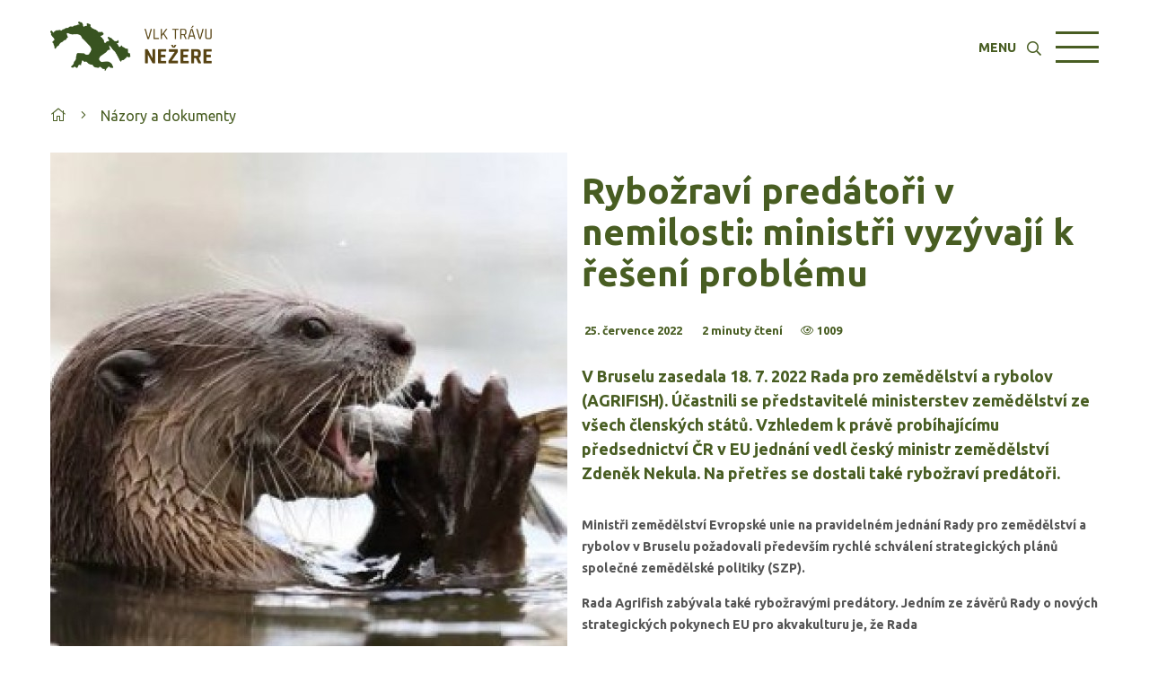

--- FILE ---
content_type: text/html; charset=utf-8
request_url: https://vlktravunezere.cz/nazory-a-dokumenty/rybozravi-predatori-v-nemilosti-ministri-vyzyvaji-k-reseni-problemu/
body_size: 4801
content:
<!DOCTYPE html> <html lang="cs_CZ" prefix="og: http://ogp.me/ns#"> <head> <meta charset="UTF-8"> <meta http-equiv="Content-language" content="cs"> <meta name="description" content="V Bruselu zasedala 18. 7. 2022 Rada pro zemědělství a rybolov (AGRIFISH). Účastnili se představitelé ministerstev zemědělství ze všech členských států. Vzhledem k právě probíhajícímu předsednictví ČR v EU jednání vedl český ministr zemědělství Zdeněk Nekula. Na přetřes se dostali také rybožraví predátoři."> <meta name="keywords" content=""> <meta name="robots" content="robots.txt"> <meta name="author" content="Intelligent Webs, s.r.o."> <meta name="copyright" content="Copyright © Vlk trávu nežere CZ 2026"> <meta name="viewport" content="width=device-width, initial-scale=1.0"> <link rel="base" href="https://vlktravunezere.cz/"> <link rel="alternate" hreflang="cs" href="https://vlktravunezere.cz/cs/"> <link rel="shortcut icon" href="/favicon.ico"> <link href="https://fonts.googleapis.com/css?family=Ubuntu:200,300,400,600,700,800,900&subset=latin,latin-ext" rel="stylesheet"> <link rel="stylesheet" type="text/css" href="/css/tooltip/tooltipster.bundle.css"> <link rel="stylesheet" type="text/css" href="/css/calendar/fullcalendar.min.css"> <link rel="stylesheet" type="text/css" href="/cache/css/boot/5428a8821a634bb7c5d2d3c9dfae6a4725d4745a.css"> <link rel="stylesheet" type="text/css" href="/cache/css/default/843c67d1724de4445e52632af8c09c0025d4745a.css"> <link rel="stylesheet" type="text/css" href="/cache/css/menu/f95e00ee9c3ae3c0687ac787ce69792125d4745a.css"> <link rel="stylesheet" type="text/css" href="/cache/css/ext_blog_default/af1909b7e43d0ca5d78a32bb2edde27b25d4745a.css"> <link rel="stylesheet" type="text/css" href="/cache/css/ext_blog_default/d21ec1d71d7c924af60547a0e906f9f725d4745a.css"> <link rel="stylesheet" type="text/css" href="/cache/css/ext_blog_schok/f9598b2d9e75763e2f861dc684c49c4625d4745a.css"> <link rel="stylesheet" type="text/css" href="/cache/css/services/eae934796ed20e934a4cf07eb13f02a125d4745a.css"> <link rel="stylesheet" type="text/css" href="/cache/css/public/c9c7fd1841b0893858801e09b23f035725d4745a.css"> <link rel="stylesheet" type="text/css" href="//code.jquery.com/ui/1.12.1/themes/base/jquery-ui.css"> <script  type="text/javascript" src="/cache/js/30850550/9f624bfdb51108d111896cde5c8bb2bd1daa20ed.js"></script> <script  type="text/javascript" src="/cache/js/30850550/c47595d842d0dfa3d4ffa987a0b24e72ed02b00a.js"></script> <script  type="text/javascript" src="/cache/js/30850550/82ba26386bfc74f5e7598377b989971e338cef20.js"></script> <script  type="text/javascript" src="/cache/js/30850550/e889f5df387ff35355c78f690e9c058f6ef69bd5.js"></script> <script  type="text/javascript" src="/cache/js/30850550/1ff2cf7b495bf13604569fd368ce0ec6de856a07.js"></script> <script  type="text/javascript" src="https://maps.google.com/maps/api/js?key=AIzaSyAA8ok7GlYPo84t3zvhDwWgBoqukNtj4vc&amp;libraries=places&amp;language=cs-CS"></script> <script  type="text/javascript" src="https://cdn.jsdelivr.net/npm/chart.js@2.8.0/dist/Chart.min.js"></script> <script  type="text/javascript" src="/cache/js/30850550/ab34aac799ecac17e3696e6c60e988858b19ac71.js"></script> <script  type="text/javascript" src="/cache/js/30850550/f226fb9ac75d820bea384565333af170914e3681.js"></script> <script  type="text/javascript" src="/cache/js/30850550/dae13fd6f331d1c91ab58b06e81d05cb8958bfb1.js"></script> <script  type="text/javascript" src="/cache/js/30850550/759ae795c999391b8a64498e30d9ee4cbc1a1fda.js"></script> <script  type="text/javascript" src="/cache/js/30850550/2a0a42854aba8bb447b05a9d38c03f95f8cfaee4.js"></script> <script  type="text/javascript" src="/cache/js/30850550/88d129564c4e36ead8d62e7c458c8c9580c796eb.js"></script> <script  type="text/javascript" src="/cache/js/30850550/50d01367249e02225658293ea81c35f7b4d6833c.js"></script> <script  type="text/javascript" src="/cache/js/30850550/c3574facf46cdeda47cc9956a44c67c07e9b1b3f.js"></script> <script  type="text/javascript" src="/cache/js/30850550/5a56fefb377c84a74c1cbd0afda9b3959d90511a.js"></script> <script  type="text/javascript" src="/cache/js/30850550/91d5ac0d26eb66d679553af7d2a05e6a23863ea8.js"></script> <script  type="text/javascript" src="/cache/js/30850550/1f4a64c9ec6d3b6e1b84d6c8c13b76eb4e09f79b.js"></script> <script  type="text/javascript" src="/js/ckeditor/ckeditor.js"></script> <script  type="text/javascript" src="/js/calendar/moment.min.js"></script> <script  type="text/javascript" src="/js/calendar/fullcalendar.min.js"></script> <script  type="text/javascript" src="/js/calendar/locale-all.js"></script> <script  type="text/javascript" src="/js/tooltip/tooltipster.bundle.min.js"></script> <script  type="text/javascript" src="/cache/js/30850550/07c3e4eb9ba5f9d0016b58cdcf7fca5c600bfeb7.js"></script> <script  type="text/javascript" src="/cache/js/30850550/0369a24dad32b398207f5f684205aadc3bb1608e.js"></script> <script  type="text/javascript" src="/cache/js/30850550/c7d93a1ba067c43d2aae734dfa2d97c425a9113e.js"></script> <script  type="text/javascript" src="/cache/js/30850550/90d4e7944a41995fd3dab41b39216a3785da0a9b.js"></script> <meta property="og:url" content=""> <meta property="og:locale" content="cs_CZ"> <meta property="og:type" content="website"> <meta property="og:title" content=""> <meta property="og:description" content="V Bruselu zasedala 18. 7. 2022 Rada pro zemědělství a rybolov (AGRIFISH). Účastnili se představitelé ministerstev zemědělství ze všech členských států. Vzhledem k právě probíhajícímu předsednictví ČR v EU jednání vedl český ministr zemědělství Zdeněk Nekula. Na přetřes se dostali také rybožraví predátoři."> <meta property="og:image" content="/files/c2d47096476dd1d5adaf4a5d541dce5a887433a50673fa4cf734b14ba787c8b9?width=1200&height=630&type=exact"> <!-- Google Tag Manager --> <noscript><iframe src="https://www.googletagmanager.com/ns.html?id=" height="0" width="0" style="display:none;visibility:hidden"></iframe></noscript> <title></title> </head> <body> <div id="snippet--content"> <div id="main-menu" class=""> <div class="menu horizontal-search "> <div class="menu-header container"> <a class="menu-logo" href="/"> <img alt="Vlk trávu nežere" src="/files/632d251ed3812a1e09836325b63e93591ff5f552ed389b3ab6e18308dd49a3c3?width=300"> </a> <div class="hamburger hamburger-close hamburger-menu"> <span class="line"></span> <span class="line"></span> <span class="line"></span> </div> <div class="menu-navigator"> <div class="container"> <div class="search"> <h2 class='search-box'> <span>Hledat:</span> <input type="text" placeholder="Napište sem co hledáte"> <div class="search-click"><i class='fal fa-search'></i></div> </h2> <div class="search-result" id="snippet-mainMenu-mainMenu-search-search"> <script type="text/javascript">
            $("#main-menu .search").pageSearch("/nazory-a-dokumenty/rybozravi-predatori-v-nemilosti-ministri-vyzyvaji-k-reseni-problemu/?do=mainMenu-mainMenu-search-search");
        </script> </div> </div> <ul class="nav nav-navigator"> <li > <a href="/situace-v-zahranici/"> <span>SITUACE V ZAHRANIČÍ</span> </a> </li> <li > <a href="/situace-v-cr/"> <span>SITUACE V ČR</span> </a> </li> <li > <a href="/o-nas/"> <span>O NÁS</span> </a> </li> <li > <a href="/kontakty/"> <span>KONTAKTY</span> </a> </li> <li > <a href="/nazory-a-dokumenty/"> <span>NÁZORY A DOKUMENTY</span> </a> </li> </ul> <ul class="nav nav-navigator nav-services"> <li><a href="/fotogalery/"><span>FOTOGALERIE</span></a></li> <li><a href="/events"><span>UDÁLOSTI A AKCE</span></a></li> </ul> </div> </div> </div> </div> </div> <content class='menu-v container-fluid'> <div class="nav-pages-container"> <div class="container"> <ul class="nav nav-pages"> <li><a href="/"><i class="fal fa-home"></i></a></li> <li><i class="fal fa-angle-right"></i> <a href="/nazory-a-dokumenty">Názory a dokumenty</a></li> </ul> </div> </div> <div class="container-fluid plugins"> <div class="row row-background front-module parent plugin-drop"> <div id="snippet--plugin-1174"> <div id="blog-article-header" class='plugin-container row '> <div class='container'> <div class="article"> <div class="cover"> <div class="img-load responsive-auto" data-src="/files/c2d47096476dd1d5adaf4a5d541dce5a887433a50673fa4cf734b14ba787c8b9"></div> </div> <div class="info"> <h1>Rybožraví predátoři v nemilosti: ministři vyzývají k řešení problému</h1> <ul class="attributes" id="snippet-blog_article_header_1174-share"> <li> <i class="fal fa-calendar-o"></i> 25. července 2022 </li> <li> <i class="fal fa-clock-o"></i> 2 minuty čtení </li> <li> <i class="fal fa-eye"></i> 1009 </li> </ul> <div class="perex"> V Bruselu zasedala 18. 7. 2022 Rada pro zemědělství a rybolov (AGRIFISH). Účastnili se představitelé ministerstev zemědělství ze všech členských států. Vzhledem k právě probíhajícímu předsednictví ČR v EU jednání vedl český ministr zemědělství Zdeněk Nekula. Na přetřes se dostali také rybožraví predátoři. </div> <div class="content"> <p>Ministři zemědělství Evropské unie na pravidelném jednání Rady pro zemědělství a rybolov v Bruselu požadovali především rychlé schválení strategických plánů společné zemědělské politiky (SZP).</p> <p></p> <p>Rada Agrifish zabývala také rybožravými predátory. Jedním ze závěrů Rady o nových strategických pokynech EU pro akvakulturu je, že <strong>Rada </strong></p> <p><strong><span style="font-size:1.5em;"><span style="color:#FF0000;"><em>"</em></span></span><span style="font-size:1.5em;"><span style="color:#FF0000;">Rada</span></span> <span style="font-size:1.5em;"><span style="color:#FF0000;"><em>se znepokojením konstatuje, že v posledních letech se pro provozovatele akvakultury staly značným problémem rostoucí populace predátorů, a to zejména chráněných druhů, jako jsou kormoráni a vydry. Zdůrazňuje skutečnost, že v mnoha oblastech jsou škody takového rozsahu, že podniky již nejsou ekonomicky životaschopné, a že pouhé kompenzace za ztráty způsobené predátory nejsou ekonomicky udržitelné. Poukazuje na to, že tento problém je další překážkou pro růst odvětví akvakultury, neboť v mnoha oblastech snižuje udržitelnost a ekonomickou životaschopnost tohoto odvětví a maří možnosti obživy závislé na akvakulturních činnostech. Naléhavě vyzývá Komisi, aby včas určila efektivní a účinná celounijní opatření v oblasti řízení s cílem zamezit škodám způsobeným predátory, které mají negativní dopad na akvakulturu, nebo tyto škody omezit." </em></span></span></strong></p> <p></p> <p></p> <p>Kompletní dokument k závěrům Rady najdete na stránkách českého předsednictví <a href="https://www.consilium.europa.eu/cs/press/press-releases/2022/07/18/council-approves-conclusions-on-the-new-aquaculture-strategic-guidelines-for-a-more-sustainable-resilient-and-competitive-aquaculture-sector/" rel="noopener noreferrer" target="_blank">zde</a>.</p> <p></p> <p><span style="font-size:1.5em;"><strong>Je to naděje i pro chovatele hospodářských zvířat, ktří jsou napříč Evropou konfrontovaní s predací velkých šelem, především vlků.</strong></span></p> <p></p> <p><a href="https://www.consilium.europa.eu/cs/press/press-releases/2022/07/18/council-approves-conclusions-on-the-new-aquaculture-strategic-guidelines-for-a-more-sustainable-resilient-and-competitive-aquaculture-sector/">https://www.consilium.europa.eu/cs/press/press-releases/2022/07/18/council-approves-conclusions-on-the-new-aquaculture-strategic-guidelines-for-a-more-sustainable-resilient-and-competitive-aquaculture-sector/</a></p> <p></p> <p><a href="https://www.crsusti.cz/cz/aktuality/rada-eu-pro-zemedelstvi-a-rybolov-agrifish-vyzvala-evropskou-komisi-k-reseni-otazky-rybozravych-predatoru">https://www.crsusti.cz/cz/aktuality/rada-eu-pro-zemedelstvi-a-rybolov-agrifish-vyzvala-evropskou-komisi-k-reseni-otazky-rybozravych-predatoru</a></p> <p></p> <p><a href="https://aktivni-rybolov.cz/rybozravi-predatori-v-nemilosti-ministri-vyzyvaji-k-reseni-problemu/">https://aktivni-rybolov.cz/rybozravi-predatori-v-nemilosti-ministri-vyzyvaji-k-reseni-problemu/</a></p> <p></p> <p></p> </div> </div> </div> </div> </div> </div> </div> <div class="row row-background front-module parent plugin-drop"> <div id="snippet--plugin-1176"> <div id="blog-article-galery" class='plugin-container row '> <div class='container'> <div class="pc-top col-12 col-md-0"> <div class='pg-center np shape-auto content-ac -grid-2 -grid-p-3 -grid-t-5 vertical galery' id="snippet-blog_article_galery_1176-grid"> <div class="cell come come-fade galery-img responsive-auto" data-src="/files/59ded4c6ddb87cced63c790c0a93c4da8684110cf7b671729a28ab660f074962" data-alt="Rada pro zemědělství a rybolov (AGRIFISH) pod vedením českého ministra zemědělství Zdeňka Nekuly 18.7.2022" title="<span>Rada pro zemědělství a rybolov (AGRIFISH) pod vedením českého ministra zemědělství Zdeňka Nekuly 18.7.2022</span>"></div> </div> </div> </div> </div> </div> </div> <div id="snippet--script"><script type="text/javascript">IW.CMS.API.run("frontMmodule");</script> </div> </div> </content> <footer> <div class="container"> <div class="row info"> <div class="col-12 col-sm-6 col-lg-3"> <span><b>Kontakt</b></span> <span><i class="fal fa-envelope"></i> <a href="mailto:info@vlktravunezere.cz" class="link">info@vlktravunezere.cz</a></span> <span class="tm"><b>Informace</b></span> <span><a href="/terms-and-conditions" target="_blank" class="link small">Obchodní podmínky</a></span> <span><a href="/terms-of-use" target="_blank" class="link small">Podmínky užívání</a></span> <span><a href="/protection-of-personal-data" target="_blank" class="link small">Ochrana osobních údajů</a></span> <span><a href="/privacy-use-cookies" target="_blank" class="link small">Používání a nastavení cookies</a></span> </div> <div class="col-12 col-sm-6 partners"> <span><b>Partneři webu</b></span> <div class='-grid-2'> <a href="https://schok.cz" target="_blank" class='cell tm'><img src="/images/schok-logo-footer.png"></a> <a href="" target="_blank" class='cell tm'><img src="/images/szop-logo.png"></a> <a href="https://www.fencee.cz" target="_blank" class='cell tm tac'><img src="/images/fencee_logo.png"></a> </div> </div> <div class="certifications col-12 col-sm-6 col-lg-3 tar"> </div> </div> </div> <div class="container-fluid powered"> <div class="container"> <div class="col-12 col-sm-6 col-lg-4">Vlk trávu nežere © Copyright 2026</div> <div class="col-12 col-sm-6 col-lg-4 tar">Powered & designed by <a href="https://intelligentwebs.com" class="link">Intelligent Webs</a></div> <div class="col-12 col-sm-6 col-lg-4 tar"> <div class="socialsites"> </div> </div> </div> </div> </footer> <div class="warnings info-bottom" id="snippet-warnings-warnings"> </div> <div class="main-informations" id="snippet-informations-informations"> </div> </div> </body> </html>

--- FILE ---
content_type: text/css
request_url: https://vlktravunezere.cz/cache/css/default/843c67d1724de4445e52632af8c09c0025d4745a.css
body_size: 8332
content:
@font-face {
  font-family: 'Open Sans';
  src: url("../../../fonts/OpenSans.ttf");
}
* {
  margin: 0;
  border: none;
  -webkit-box-sizing: border-box;
  -moz-box-sizing: border-box;
  box-sizing: border-box;
}
*:focus {
  outline: 0;
}
body,
form {
  width: 100%;
  float: left;
}
a {
  color: #485D22;
  text-decoration: none;
}
h1,
h2,
h3,
h4,
h5,
h6 {
  width: 100%;
}
.clearfix::after {
  content: "";
  clear: both;
  display: table;
}
table {
  border-collapse: collapse;
}
tbody,
thead {
  float: none !important;
}
td,
th {
  padding: 1px 0;
}
.svg-responsive svg {
  max-height: 100%;
  max-width: 100%;
  left: 0;
  right: 0;
  top: 0;
  bottom: 0;
}
.img-load {
  overflow: hidden;
  width: 100%;
  position: absolute;
  height: 100%;
}
img.img-center {
  position: absolute !important;
  margin: auto;
  top: 0;
  left: -9999px;
  right: -9999px;
  bottom: 0;
}
img.img-vertical-center {
  position: absolute !important;
  margin-top: auto;
  margin-bottom: auto;
  top: 0;
  left: 0;
  bottom: 0;
}
img.img-responsive,
img.img-responsive-horizontal {
  position: relative;
  display: block;
  width: auto;
  margin-left: auto;
  margin-right: auto;
  height: auto;
}
img.img-responsive-horizontal {
  max-width: inherit;
}
img.img-stretch {
  width: 100%;
  height: 100%;
}
img.img-full {
  min-width: 100%;
  min-height: 100%;
}
img.img-fill {
  height: 100%;
  object-fit: fill;
}
img.img-fit,
img.img-exact {
  width: auto;
  height: auto;
  object-fit: contain;
}
img.loading {
  display: none;
}
div.div-center {
  position: absolute !important;
  margin: auto;
  top: 0;
  left: -9999px;
  right: -9999px;
  bottom: 0;
}
div.responsive-auto img {
  max-width: inherit;
}
span .pull {
  min-width: 1.8em;
  border: #000 solid 1px;
  border-radius: 1em;
  color: #000;
  background: #fff;
  font-size: .8em;
  margin: -0.2em 0;
  padding: .2em .2em;
  text-align: center;
  font-weight: 600;
}
li {
  padding: 0;
}
ul,
ul ul {
  list-style: none;
  padding-left: 0;
}
.g-recaptcha {
  width: 100%;
  float: left;
  margin-top: 1em;
}
.message {
  float: left;
  width: 100%;
  padding: 1em;
  border: #888 solid 1px;
  background: #aaa;
  color: #888;
}
.message.message-success {
  border: #5cb85c solid 1px;
  background: #9dd49d;
  color: #376e37;
}
.corner-box {
  position: relative;
  float: left;
  overflow: hidden;
}
.corner {
  background: #e6e6e6;
  color: #999;
  border: #ccc solid 1px;
  text-align: center;
  padding: 5px;
  font-size: 20px;
  position: absolute;
  top: 30px;
  width: 180px;
  box-shadow: 0 0 10px 0px rgba(0,0,0,0.4);
  left: -40px;
  transform: rotate(-45deg);
}
.corner.corner-success {
  background: #74dd13;
  border: #74dd13 solid 1px;
  color: #fff;
}
.checkbox-group {
  list-style: none;
  display: table;
}
.checkbox {
  transition: all 400ms ease;
  border: transparent solid 1px;
  display: inline-table;
  list-style-type: none;
  float: none !important;
  vertical-align: top;
}
.checkbox:hover,
.checkbox:focus {
  background: rgba(190,190,190,0.1);
  border: rgba(0,0,0,0.2) solid 1px;
  box-shadow: 0 0 8px rgba(0,0,0,0.2);
  cursor: pointer;
}
.checkbox.active {
  background: rgba(80,190,0,0.2);
  border: rgba(80,190,0,0.2) solid 1px;
  box-shadow: 0 0 8px rgba(0,0,0,0.2);
}
.table thead {
  border-bottom: #aaa solid 1px;
}
.table td,
.table th {
  padding: 10px;
  text-align: left;
}
.table tr .tr-hover {
  opacity: 0;
  visibility: hidden;
  transition: all 500ms ease;
}
.table tr:hover .tr-hover {
  opacity: 1;
  visibility: visible;
}
.table tr.tr-success {
  color: #3c763d;
  background: #dff0d8;
}
.table .tr-list {
  box-shadow: inset 0px 8px 8px -8px rgba(0,0,0,0.4);
}
.table.table-hover tbody tr:not(.tr-line):hover,
.table.table-hover tbody tr:not(.tr-line):hover a {
  background: #eee;
}
.table .tr-line {
  background: inherit !important;
  color: inherit !important;
  padding: 0;
}
.table .tr-line>td {
  padding: 0;
}
.table.table-responzive {
  table-layout: fixed;
}
.table.table-responzive th {
  white-space: -moz-pre-wrap;
  white-space: -webkit-pre-wrap;
  white-space: -pre-wrap;
  white-space: -o-pre-wrap;
  white-space: pre-wrap;
  word-wrap: break-word;
  word-break: break-all;
  white-space: normal;
}
.img-table-responsive {
  width: 100%;
}
.overflow-x {
  overflow-x: auto;
}
.-table {
  list-style: none;
  display: table;
}
.-table>* {
  display: inline-table;
  list-style-type: none;
  float: none !important;
  vertical-align: top;
}
content {
  box-sizing: content-box;
  -moz-box-sizing: content-box;
}
.container-xs,
.container-sm,
.container,
.container-lg,
.container-xl,
.container-fluid {
  width: 100%;
  float: left;
  margin-left: auto;
  margin-right: auto;
}
.container-xs,
.container-sm,
.container,
.container-lg,
.container-xl {
  padding: 0 1em;
  float: none;
}
.container-xs {
  max-width: 600px;
}
.container-sm {
  max-width: 900px;
}
.container {
  max-width: 1100px;
}
.container-lg {
  max-width: 1400px;
}
.container-xl {
  max-width: 1920px;
}
.container-slide {
  float: left;
  width: 100%;
  display: table;
}
.container-slide .slide-content {
  box-shadow: 0 -5px 35px -10px rgba(0,0,0,0.4);
  float: right;
}
.container-slide .slide-menu {
  float: left;
}
form,
.row,
.btn-block,
table {
  float: left;
  width: 100%;
  box-sizing: border-box;
  -moz-box-sizing: border-box;
  position: relative;
}
.row>.pin-bottom-left {
  position: absolute;
  left: 0;
  bottom: 0;
}
.responsive-auto {
  margin-right: 0;
  min-height: 100%;
}
.row.row-background {
  background-size: cover;
  background-repeat: no-repeat;
  background-position: center center;
}
.row .btn-center {
  float: none;
  display: inline-block;
  margin: auto;
}
.-lin,
.-lin-f {
  list-style: none;
  display: table-row;
  float: left;
}
.-lin-t {
  list-style: none;
  display: table;
  float: left;
}
.-lin>li,
.-lin>span,
.-lin>div,
.-lin-t>li,
.-lin-t>span,
.-lin-t>div {
  display: table-cell;
  list-style-type: none;
  padding: 0;
  padding-right: .5em;
  float: none;
  width: auto;
  vertical-align: middle;
}
.-lin>li:last-child,
.-lin>span:last-child,
.-lin>div:last-child,
.-lin-t>li:last-child,
.-lin-t>span:last-child,
.-lin-t>div:last-child {
  padding-right: 0;
}
.-lin-f>li,
.-lin-f>span,
.-lin-f>div {
  float: left;
  padding-right: 5px;
}
.panel .panel {
  margin: 0 -1px -1px;
  width: calc(100% + 2px);
}
.panel-group {
  width: 100%;
  float: left;
}
.panel-group>.panel {
  margin-top: 5px;
}
.panel-group>.panel:first-child {
  margin-top: 0;
}
.panel {
  float: left;
  width: 100%;
  border: #ddd solid 1px;
}
.panel .-c-glow {
  color: #aaa;
}
.panel>.panel-body {
  float: left;
  background: #fff;
  width: 100%;
}
.panel>.panel-heading {
  position: relative;
  padding: 10px;
  float: left;
  width: 100%;
}
.panel>.panel-heading tr th,
.panel>.panel-heading tr td,
.panel>.panel-body tr th,
.panel>.panel-body tr td {
  padding: .5em;
  text-align: left;
}
.panel>.panel-footer {
  box-shadow: inset 0 4px 8px -4px rgba(0,0,0,0.2);
  float: left;
  background: #f0f0f0;
  width: 100%;
}
.panel.panel-default>.panel-heading {
  background: #f0f0f0;
  transition: all 400ms ease;
  color: #888;
}
.panel.panel-default>.panel-heading .panel-input input[type="text"] {
  border: transparent solid 1px !important;
  background: transparent !important;
}
.panel.panel-default>.panel-heading .panel-input input[type="text"]:hover {
  border: #aaa solid 1px !important;
  background: transparent !important;
}
.panel.panel-default>.panel-heading.heading-bb {
  border-top: #aaa solid 10px !important;
}
.panel.panel-default>.panel-body {
  color: #666;
}
.panel.panel-success {
  border-color: #d6e9c6;
  transition: all 500ms ease;
}
.panel.panel-success>.panel-heading {
  color: #3c763d;
  width: 100%;
  background-color: #dff0d8;
}
.panel.panel-success>.panel-heading.heading-bb {
  border-top: #d6e9c6 solid 10px !important;
}
.pill-circle {
  padding: .5em .7em;
  line-height: 2.4em;
  background: #000;
  color: #fff;
  border-radius: 100%;
}
.pill-circle.pill-2x {
  padding: 1em 1.25em;
  line-height: 2.5em;
}
.dropdown,
.dropdown-toogle {
  float: left;
}
.dropdown-menu {
  display: none;
}
.dropdown-menu>li {
  list-style: none;
  float: left;
  clear: both;
  width: 100%;
  text-align: left;
}
.dropdown-menu>li>a {
  float: left;
  padding: 7px;
  color: #eee;
  width: 100%;
}
.dropdown-menu>li i {
  float: left;
  left: 1em;
  position: absolute;
}
.dropdown-menu>li span {
  color: #eee;
  padding-left: 30px;
}
.dropdown-menu>li:hover span {
  color: #fff;
}
.dropdown-menu>li:hover {
  background: rgba(255,255,255,0.3);
}
.dropdown-menu .divider {
  height: 1px;
  margin: 5px 0;
  overflow: hidden;
  background: rgba(255,255,255,0.3);
}
.nav {
  list-style: none;
  display: table-row;
  float: left;
  margin-left: 0em;
  position: relative;
  padding: 0;
}
.nav i,
.nav span {
  padding-right: 1em;
}
.nav i:last-child,
.nav span:last-child {
  padding-right: 0;
}
.nav ul ul {
  visibility: hidden;
  opacity: 0;
  transition: visibility 0s, opacity 0.5s ease;
  border-radius: 0px;
  padding: 0;
  position: absolute;
  top: 100%;
  left: 0;
}
.nav ul ul li {
  float: none;
  position: relative;
}
.nav ul ul li a {
  padding: 15px 40px;
  white-space: nowrap;
}
.nav ul ul li a:hover {
  background: #6dbee8;
}
.nav ul ul ul {
  position: absolute;
  left: 100%;
  top: 0;
}
.nav ul li {
  float: left;
  position: relative;
  transition: all 500ms ease;
}
.nav ul li a {
  display: block;
  padding: 1em;
  text-decoration: none;
}
.nav ul li:hover ul {
  visibility: visible;
  opacity: 1;
}
.nav.nav-sidebar-slide {
  float: left;
  transition: all 400ms ease;
  background: #666;
  min-height: 100%;
}
.nav.nav-sidebar-slide li {
  float: left;
  clear: both;
  width: 100%;
  display: inline-flex;
  transition: all 400ms ease;
}
.nav.nav-sidebar-slide li a {
  float: left;
  width: 100%;
  padding: 5px;
}
.nav.nav-sidebar-slide li:hover {
  background: rgba(0,0,0,0.1);
  color: #fff;
}
.nav.nav-sidebar-slide li .cover {
  float: left;
  position: relative;
  width: 2.5em;
  display: inline-flex;
  height: 2.5em;
  text-align: center;
  line-height: 2.5em;
}
.nav.nav-sidebar-slide li .cover.cover-add {
  float: left;
  position: relative;
  color: #eee;
  padding: .7em .9em;
  transition: padding 400ms ease;
}
.nav.nav-sidebar-slide li .cover img {
  width: 2.5em;
  position: absolute !important;
  margin: auto;
  top: 0;
  left: 0;
  right: 0;
  bottom: 0;
  transition: all 400ms ease;
}
.nav.nav-sidebar-slide li .cover .name {
  max-width: 0;
  font-size: 1em;
  color: #aaa;
  float: left;
  white-space: nowrap;
  display: inline-flex;
  overflow: hidden;
  opacity: 0;
  transition: all 400ms ease;
}
.nav.nav-sidebar-slide:hover li .name {
  max-width: 100%;
  opacity: 1;
  margin: .5em;
}
.nav.nav-sidebar-slide:hover li .cover.cover-add {
  padding: 1.1em 1em;
}
.nav span:first-child {
  padding-right: 0;
}
.nav.nav-tabs {
  transition: all 500ms ease;
  border-bottom: #ddd solid 1px;
  margin-bottom: -1px;
}
.nav.nav-tabs>li {
  border-top-left-radius: 5px;
  border-top-right-radius: 5px;
  border: 1px solid transparent;
  float: left;
  display: table-cell;
  transition: all 500ms ease;
}
.nav.nav-tabs>li>a {
  float: left;
  padding: .5em;
  color: #888;
}
.nav.nav-tabs>li.active>a {
  color: #555;
}
.nav.nav-tabs>li:last-child {
  margin-right: 0;
}
.nav.nav-tabs>li.active {
  background: #fff;
  border: 1px solid #ddd;
  margin-bottom: -1px;
  border-bottom: transparent;
}
.nav.nav-tabs>li:not(.active):hover {
  background: #f0f0f0;
}
.nav.nav-sidebar>li {
  transition: all 500ms ease;
  width: 100%;
  display: block;
  float: left;
}
.nav.nav-sidebar>li>a {
  float: left;
  width: 100%;
  transition: all 500ms ease;
  padding: 1em;
  color: #888;
}
.nav.nav-sidebar>li:active>a,
.nav.nav-sidebar>li:focus>a,
.nav.nav-sidebar>li.active>a {
  background: #888;
  color: #fff;
}
.nav.nav-sidebar>li.disable a {
  color: #aaa;
  cursor: default;
}
.nav.nav-sidebar>li:not(.disable):hover>a {
  background: #aaa;
  color: #fff;
}
.nav-block {
  width: 100%;
  float: left;
  position: relative;
}
.nav.nav-sidebar>li.nav-sidebar-head {
  width: 100%;
  box-sizing: border-box;
  -moz-box-sizing: border-box;
  padding: 1em;
  border-bottom: #ddd solid 1px;
  background: #eee;
  color: #888;
  font-weight: bold;
}
.nav.nav-pages {
  padding: 1em 0;
}
.nav.nav-pages li {
  display: inline;
  float: left;
}
.nav.nav-pages li:first-child i {
  padding: 0;
}
.nav.nav-pages li i {
  padding: 0 1em;
  float: left;
}
.nav.nav-pages li a {
  display: inline;
  float: left;
}
.row-clear {
  float: left;
  width: 100%;
  height: 0px;
  clear: both;
}
.row .float-left {
  margin-right: .3em;
}
.row .float-left:last-child {
  padding-right: 0;
}
.float-right {
  float: right !important;
  display: inline-block;
  position: relative;
}
.fl,
.float-left {
  float: left !important;
  display: inline-block;
  position: relative;
}
.fn {
  float: none !important;
}
.ac {
  display: table;
  float: none;
  margin-left: auto;
  margin-right: auto;
}
.nm {
  margin: 0;
}
.bm {
  margin-bottom: 1em;
}
.tm {
  margin-top: 1em;
}
.tbm {
  margin: 1em 0;
}
.tbm2 {
  margin: 2em 0;
}
.npl {
  padding-left: 0 !important;
}
.tbp {
  padding: 1em 0;
}
.tbp2 {
  padding: 2em 0;
}
.lp {
  padding-left: 10px !important;
}
.rp {
  padding-right: 10px !important;
}
.rm {
  margin-right: 10px !important;
}
.pp {
  padding: 1em;
}
.lm,
.margin-left {
  margin-left: 10px !important;
}
.rm,
.margin-right {
  margin-left: 10px !important;
}
.bl {
  border-left: #ddd solid 1px;
  margin-left: -1px;
}
.bb {
  border-bottom: #ddd solid 1px;
}
.bt {
  border-top: #ddd solid 1px;
  margin-top: -1px;
}
.br {
  border-right: #ddd solid 1px;
  margin-right: -1px;
}
.nb {
  border: none !important;
}
._pr {
  position: relative;
  min-height: 1px;
}
._pa,
._pab,
._pat,
._par {
  position: absolute;
}
._par {
  top: 0;
  right: 0;
}
._pab {
  bottom: 0;
  left: 0;
  right: 0;
}
._pat {
  top: 0;
  left: 0;
  right: 0;
}
._pf {
  position: fixed;
  top: 0;
  left: 0;
  right: 0;
}
.fixed {
  position: fixed;
}
.ww {
  word-wrap: break-word;
}
.nowrap {
  white-space: nowrap;
}
.tar {
  text-align: right;
}
.tal {
  text-align: left;
}
.tac {
  text-align: center !important;
  position: relative;
}
b,
.b {
  font-weight: bold;
}
.i {
  font-style: italic;
}
.tdec-lt {
  text-decoration: line-through;
}
u,
.u {
  border-bottom: 1px #555 dotted;
  text-decoration: none;
}
u:hover,
.u:hover {
  border-bottom-style: solid;
}
small,
.small {
  font-size: small;
}
.cur-hp:hover {
  cursor: pointer;
}
.cur-hm:hover {
  cursor: move;
}
.no-list,
.no-list li {
  list-style: none !important;
  margin-left: 0 !important;
}
.bgnone {
  background: transparent;
}
.btn,
button,
.input-group
.btn-group,
.btn-addon,
.btn-label,
.btn-block,
.btn-box,
.btn-link,
input,
select,
textarea,
label,
fieldset {
  float: left;
  display: inline-block;
  transition: all 400ms ease;
  padding: 0.5em;
  font-family: 'roboto', 'segoe ui', sans-serif;
  line-height: 1em;
  font-size: medium;
  vertical-align: middle;
}
.btn,
button,
.btn-addon,
.btn-label,
.btn-block,
.btn-link,
input,
select,
textarea,
label,
fieldset {
  height: 2.2em;
}
.btn-group,
.btn-group-sm {
  height: auto;
}
.btn-group-sm .btn-addon,
.btn-group-sm .btn-label,
.btn-group-sm .btn-block,
.btn-group-sm .btn-link,
.btn-group-sm input,
.btn-group-sm button,
.btn-group-sm select,
.btn-group-sm textarea,
.btn-group-sm label,
.btn-group-sm fieldset {
  height: 1.5em;
}
.btn-lg {
  font-size: large;
}
.btn-sm {
  font-size: small;
}
.btn-md {
  font-size: medium;
}
label,
.btn-label,
.btn-link {
  vertical-align: middle;
}
select,
input:not([type = 'checkbox']),
textarea,
fieldset,
.btn,
button,
.btn-group .btn-addon {
  border: #ddd solid 1px;
  appearance: none;
}
label input[type='checkbox'] {
  height: 1em;
  width: 1em;
  font-size: 1em;
  margin: .1em .5em;
}
label input[type='checkbox']:first-child {
  margin-left: 0;
}
textarea {
  resize: both;
}
textarea.noresize {
  resize: none;
}
textarea.vertical {
  resize: vertical;
  min-height: 200px;
}
fieldset,
.btn-box {
  padding: 0;
}
.btn-link {
  float: none;
  border-bottom: rgba(62,142,183,0.2) dotted 1px;
  color: #3e8eb7;
}
.btn-link:hover {
  border-bottom: rgba(62,142,183,0.5) solid 1px;
  cursor: pointer;
}
.btn-group fieldset>select,
.btn-group fieldset>input,
.btn-group fieldset>textarea {
  margin: 0;
  width: 100%;
}
.btn-group {
  padding: 0;
}
.btn-group .btn-box,
.btn-group select,
.btn-group input,
.btn-group button,
.btn-group textarea,
.btn-group fieldset,
.btn-group .btn,
.btn-group .btn-addon {
  margin-left: 0;
  margin-right: 0;
  margin-left: -1px;
}
.btn-box {
  width: auto;
  width: initial;
}
.btn-group fieldset {
  padding: 0;
  margin-left: -1px;
}
.btn-group .btn:first-child,
.btn-group .btn-box:first-child,
.btn-group .btn-addon:first-child,
.btn-group input:first-child,
.btn-group button:first-child,
.btn-group select:first-child,
.btn-group textarea:first-child {
  margin-left: 0;
}
.btn-group .btn-addon {
  background: #aaa;
  color: #fff;
}
input[type="file"] {
  display: none;
}
input[type=submit],
input[type=button],
.btn,
button {
  background: #fff;
  color: #888;
  text-align: center;
  position: relative;
  white-space: nowrap;
  vertical-align: middle;
  z-index: 1;
}
input[type=submit]:hover,
input[type=button]:hover,
.btn:hover,
button:hover {
  background: #ddd;
  border: #aaa solid 1px;
  color: #888;
  cursor: pointer;
  z-index: 2;
}
input[type=submit].active,
input[type=submit]:active,
input[type=button].active,
input[type=button]:active,
.btn.active,
button.active {
  background: #aaa;
  border: #aaa solid 1px;
  color: #fff;
  cursor: pointer;
}
input[type=submit].active:hover,
input[type=button].active:hover,
.btn.active:hover,
button.active:hover {
  background: #aaa;
  border: #888 solid 1px;
  color: #fff;
  cursor: pointer;
}
.btn span:first-child,
td span:first-child {
  padding-left: 0;
}
select {
  padding-top: .25em;
}
.btn-group.btn-group-sm .btn,
.btn-group.btn-group-sm .btn-addon,
.btn-group.btn-group-sm .btn-label,
.btn-group.btn-group-sm .btn-link,
.btn-group.btn-group-sm input,
.btn-group.btn-group-sm button,
.btn-group.btn-group-sm label,
.btn-group.btn-group-sm select {
  font-size: .7em;
}
.btn.disabled,
.btn.btn-disabled {
  color: #aaa;
  background-color: #f0f0f0;
  border: #aaa solid 1px;
}
.btn.disabled:hover,
.btn.btn-disabled:hover {
  cursor: default;
}
.btn.btn-warning {
  color: #212529;
  background-color: #ffc107;
  border-color: #ffc107;
}
.btn.btn-warning:hover {
  color: #212529;
  background-color: #e0a800;
  border-color: #d39e00;
}
.btn.btn-warning.disabled,
.btn.btn-warning.btn-disabled {
  color: #212529;
  background-color: #ffc107;
  border-color: #ffc107;
}
.btn.btn-warning.disabled:hover,
.btn.btn-warning.btn-disabled:hover {
  background-color: #ffc107;
  border-color: #ffc107;
}
.btn.btn-success {
  color: #fff;
  background-color: #28a745;
  border: #28a745 solid 1px;
}
.btn.btn-success:hover {
  color: #dff0d8;
  background-color: #218838;
  border: #1e7e34 solid 1px;
}
.btn.btn-success.disabled,
.btn.btn-success.btn-disabled {
  color: #fff;
  background-color: #28a745;
  border: #28a745 solid 1px;
}
.btn.btn-success.disabled:hover,
.btn.btn-success.btn-disabled:hover {
  color: #fff;
  background-color: #28a745;
  border: #28a745 solid 1px;
}
label>input:not([type='checkbox']) {
  padding: 0;
  margin: 0 .25em 0 0 !important;
  height: auto !important;
}
.novalide {
  border: #aaa solid 1px;
  box-shadow: 0 0 16px rgba(0,0,0,0.25);
}
.custom-file-upload {
  border: 1px solid #ccc;
  display: inline-block;
  padding: 6px 12px;
  cursor: pointer;
}
.col-1,
.col-2,
.col-3,
.col-4,
.col-5,
.col-6,
.col-7,
.col-8,
.col-9,
.col-10,
.col-11,
.col-12,
.w1-5,
.w2-5,
.w3-5,
.w4-5 {
  float: left;
  box-sizing: border-box;
  -moz-box-sizing: border-box;
  padding: 5px;
  position: relative;
}
.col-1 {
  width: 8.33%;
}
.col-2 {
  width: 16.66%;
}
.w1-5 {
  width: 20%;
}
.col-3 {
  width: 25%;
}
.col-4 {
  width: 33.33%;
}
.w2-5 {
  width: 40%;
}
.col-5 {
  width: 41.66%;
}
.col-6 {
  width: 50%;
}
.col-7 {
  width: 58.33%;
}
.col-8 {
  width: 66.66%;
}
.w3-5 {
  width: 60%;
}
.col-9 {
  width: 75%;
}
.w4-5 {
  width: 80%;
}
.col-10 {
  width: 83.3%;
}
.col-11 {
  width: 91.66%;
}
.col-12 {
  width: 100%;
}
.btn-box {
  padding: 0;
}
.input-group {
  position: relative;
  display: -webkit-box;
  display: -ms-flexbox;
  display: flex;
  -ms-flex-wrap: wrap;
  flex-wrap: wrap;
  -webkit-box-align: stretch;
  -ms-flex-align: stretch;
  align-items: stretch;
}
.input-group .input-group-text {
  display: -webkit-box;
  display: -ms-flexbox;
  display: flex;
  -webkit-box-align: center;
  -ms-flex-align: center;
  align-items: center;
  margin-bottom: 0;
  color: #495057;
  text-align: center;
  white-space: nowrap;
  background-color: #e9ecef;
  border: 1px solid #ced4da;
  padding: 0 .5em;
}
.input-group .input-group-append {
  margin-left: -1px;
  display: -webkit-box;
  display: -ms-flexbox;
  display: flex;
}
*[class^='w'].panel {
  padding: 0;
  margin: 5px -5px -5px 5px;
}
.f-desktop {
  display: block;
}
.f-mobile,
#m-menu .burger {
  display: none;
}
.img-inset-shadow,
.img-inset-shadow-circle {
  position: absolute;
  width: 100%;
  height: 100%;
  box-shadow: inset 0 0 50px 10px rgba(0,0,0,0.5);
  top: 0;
  left: 0;
}
.img-inset-shadow-circle {
  border-radius: 100%;
}
@media only screen and (min-width: 568px) {
  .col-sm-1 {
    width: 8.33%;
  }
  .col-sm-2 {
    width: 16.66%;
  }
  .col-sm-3 {
    width: 25%;
  }
  .col-sm-4 {
    width: 33.33%;
  }
  .col-sm-5 {
    width: 41.66%;
  }
  .col-sm-6 {
    width: 50%;
  }
  .col-sm-7 {
    width: 58.33%;
  }
  .col-sm-8 {
    width: 66.66%;
  }
  .col-sm-9 {
    width: 75%;
  }
  .col-sm-10 {
    width: 83.3%;
  }
  .col-sm-11 {
    width: 91.66%;
  }
  .col-sm-12 {
    width: 100%;
  }
}
@media only screen and (min-width: 768px) {
  .tbm2,
  tbm,
  tm {
    margin: 4px 0;
  }
  .-lin-f>li,
  .-lin-f>span,
  .-lin-f>div {
    padding-right: 0;
  }
  nav li:hover ul {
    position: relative;
  }
  #scroll-page-up {
    display: none;
  }
  input[type=submit],
  input[type=button],
  .btn {
    white-space: normal;
  }
  .col-md-1 {
    width: 8.33%;
  }
  .col-md-2 {
    width: 16.66%;
  }
  .col-md-3 {
    width: 25%;
  }
  .col-md-4 {
    width: 33.33%;
  }
  .col-md-5 {
    width: 41.66%;
  }
  .col-md-6 {
    width: 50%;
  }
  .col-md-7 {
    width: 58.33%;
  }
  .col-md-8 {
    width: 66.66%;
  }
  .col-md-9 {
    width: 75%;
  }
  .col-md-10 {
    width: 83.3%;
  }
  .col-md-11 {
    width: 91.66%;
  }
  .col-md-12 {
    width: 100%;
  }
}
@media only screen and (min-width: 1200px) {
  .col-lg-1 {
    width: 8.33%;
  }
  .col-lg-2 {
    width: 16.66%;
  }
  .col-lg-3 {
    width: 25%;
  }
  .col-lg-4 {
    width: 33.33%;
  }
  .col-lg-5 {
    width: 41.66%;
  }
  .col-lg-6 {
    width: 50%;
  }
  .col-lg-7 {
    width: 58.33%;
  }
  .col-lg-8 {
    width: 66.66%;
  }
  .col-lg-9 {
    width: 75%;
  }
  .col-lg-10 {
    width: 83.3%;
  }
  .col-lg-11 {
    width: 91.66%;
  }
  .col-lg-12 {
    width: 100%;
  }
  .f-mobile,
  #m-menu .burger {
    display: block;
  }
  .f-desktop {
    display: none;
  }
  nav ul ul {
    display: none;
    opacity: 0;
    position: relative;
  }
  nav li:hover ul {
    display: block;
    visibility: visible;
    opacity: 1;
  }
  nav,
  nav:not(img) {
    width: 100%;
    text-align: center;
  }
}
@media only screen and (min-width: 1920px) {
  .col-xl-1 {
    width: 8.33%;
  }
  .col-xl-2 {
    width: 16.66%;
  }
  .col-xl-3 {
    width: 25%;
  }
  .col-xl-4 {
    width: 33.33%;
  }
  .col-xl-5 {
    width: 41.66%;
  }
  .col-xl-6 {
    width: 50%;
  }
  .col-xl-7 {
    width: 58.33%;
  }
  .col-xl-8 {
    width: 66.66%;
  }
  .col-xl-9 {
    width: 75%;
  }
  .col-xl-10 {
    width: 83.3%;
  }
  .col-xl-11 {
    width: 91.66%;
  }
  .col-xl-12 {
    width: 100%;
  }
}
input[type=submit][disabled],
input[type=button][disabled],
.btn[disabled] {
  background: #aaa;
  border: #aaa solid 1px;
  color: #666;
}
input[type=submit][disabled]:hover,
input[type=button][disabled]:hover,
.btn[disabled]:hover {
  background: #aaa;
  border: #aaa solid 1px;
  color: #666;
  cursor: default;
}
.sdw-in-top {
  box-shadow: inset 0 4px 8px -4px rgba(0,0,0,0.2);
}
.parent:hover>.parent-hover,
.parent:hover>.parent-box>.parent-hover {
  opacity: 1;
}
.parent .parent-hover {
  opacity: 0;
  transition: opacity 400ms ease;
}
.parent .parent-hover-active {
  opacity: 1;
}
.boot-loading {
  position: fixed;
  z-index: 999;
  width: 100%;
  height: 400px;
  overflow: show;
  margin: auto;
  top: 0;
  left: 0;
  bottom: 0;
  right: 0;
}
.boot-loading:before {
  content: '';
  display: block;
  position: fixed;
  top: 0;
  left: 0;
  width: 100%;
  height: 100%;
  animation: color_change 20s infinite;
}
@keyframes color_change {
  0% {
    background-color: #e0eee9;
  }
  20% {
    background-color: #b8d4e2;
  }
  40% {
    background-color: #ffc0cb;
  }
  60% {
    background-color: #f0f8ff;
  }
  80% {
    background-color: #ccffcc;
  }
  100% {
    background-color: #e0eee9;
  }
}
.loading:before {
  content: '';
  display: block;
  position: fixed;
  top: 0;
  left: 0;
  width: 100%;
  height: 100%;
  background-color: rgba(0,0,0,0.3);
}
.progress-ring {
  position: relative;
  padding-top: 20px;
  width: 100px;
  height: 100px;
  margin: auto;
}
.progress-ring .progress-ring-wrap {
  position: absolute;
  width: 98px;
  height: 98px;
}
.progress-ring .progress-ring-wrap .progress-ring-circle {
  transform: rotate(225deg);
  animation-iteration-count: infinite;
  animation-name: orbit;
  animation-duration: 5000ms;
  width: 98px;
  height: 98px;
  opacity: 0;
}
.progress-ring .progress-ring-wrap .progress-ring-circle:after {
  content: '';
  position: absolute;
  width: 8px;
  height: 8px;
  border-radius: 50%;
  box-shadow: 0px 0px 2px rgba(0,0,0,0.5);
  background: #000;
}
.progress-ring .progress-ring-wrap:nth-child(2) .progress-ring-circle {
  animation-delay: 200ms;
}
.progress-ring .progress-ring-wrap:nth-child(3) .progress-ring-circle {
  animation-delay: 400ms;
}
.progress-ring .progress-ring-wrap:nth-child(4) .progress-ring-circle {
  animation-delay: 600ms;
}
.progress-ring .progress-ring-wrap:nth-child(5) .progress-ring-circle {
  animation-delay: 800ms;
}
@keyframes orbit {
  0% {
    transform: rotate(225deg);
    opacity: 1;
    animation-timing-function: ease-out;
  }
  7% {
    transform: rotate(345deg);
    animation-timing-function: linear;
  }
  35% {
    transform: rotate(495deg);
    animation-timing-function: ease-in-out;
  }
  42% {
    transform: rotate(690deg);
    animation-timing-function: linear;
  }
  70% {
    transform: rotate(835deg);
    opacity: 1;
    animation-timing-function: linear;
  }
  76% {
    opacity: 1;
  }
  77% {
    transform: rotate(955deg);
    animation-timing-function: ease-in;
  }
  78% {
    transform: rotate(955deg);
    opacity: 0;
  }
  100% {
    transform: rotate(955deg);
    opacity: 0;
  }
}
.edit-content {
  border: #ddd dashed 1px;
  padding: 5px;
  box-sizing: border-box;
  background: #f0f0f0;
}
.fill {
  border-color: #073e68;
}
.hide {
  display: none;
}
.np {
  padding: 0;
}
.bg-trasparent-squere {
  background-image: url(../../../images/alpha_square.png);
  background-repeat: repeat;
  background-position: center center;
}
.-f-brigh-low {
  filter: invert(.4);
  -webkit-filter: invert(.4);
  -mozilla-filter: invert(.4);
  -ms-filter: invert(.4);
  -o-filter: invert(.4);
}
.-bg-w-b {
  background: #fff;
  box-sizing: border-box;
  border: #ddd solid 1px;
}
.-c-bg-lime {
  border: 1px solid #a5d24a !important;
  background: #cde69c !important;
  color: #333 !important;
}
.-c-bg-lime:hover {
  background-color: #fff !important;
  border: #a5d24a solid 1px !important;
  color: #000 !important;
}
.-c-bg-gray {
  color: #555;
  border: 1px solid #ddd !important;
  background: #eee !important;
}
.-c-bg-gray:hover {
  background-color: #aaa !important;
  border: #aaa solid 1px !important;
  color: #fff !important;
}
.-c-bg-default {
  border: 1px solid #eee !important;
  background: #fefefe !important;
}
.-c-bg-default:hover {
  background-color: #fafafa !important;
  border: #eee solid 1px !important;
}
.-c-bg-white {
  color: #555;
  border: 1px solid #ddd !important;
  background: #fff !important;
}
.-c-bg-white:hover {
  background-color: #f5f5f5 !important;
  color: #999 !important;
}
.-c-lime {
  color: #a5d24a !important;
}
.-c-glow {
  color: #aaa;
}
.-c-warning {
  color: #ffc107;
}
.-c-canceled {
  color: #ee3107;
}
.-b-dashed {
  border: #aaa dashed 1px;
}
.-b-cyrc {
  border-radius: 100%;
}
.-sh-in {
  position: absolute;
  width: 100%;
  height: 100%;
  box-shadow: inset 0 0 16px 0 rgba(0,0,0,0.5);
  top: 0;
  left: 0;
}
.c-both {
  clear: both;
}
.sh {
  background: #FAFDFE;
}
.sh-d {
  background: #aaa;
}
._cw {
  color: white !important;
}
.-list > ul {
  margin: 0 !important;
}
.-list ul li {
  list-style-position: outside;
  margin-left: 1.1em;
}
.-box-s {
  box-shadow: 0 0 8px rgba(0,0,0,0.1);
}
.-box-s:hover {
  box-shadow: 0 0 8px rgba(0,0,0,0.25);
}
.-box-s-p {
  transition: all 500ms ease;
}
.-box-s-p:hover .-box-s-h {
  box-shadow: 0 0 8px rgba(0,0,0,0.25);
}
.btn-icon-success {
  color: #a5d24a;
}
.btn-icon-error {
  color: #d00;
}
.btn-icon-warning {
  color: #fdcc59;
}
.btn-icon,
.btn-icon-delete-hover {
  color: #aaa;
  transition: color 500ms ease;
}
.btn-icon:hover,
.btn-icon:focus {
  color: #555;
  cursor: pointer;
  text-shadow: 0 0 2px rgba(0,0,0,0.25);
}
.btn-icon-delete-hover:hover,
.btn-icon-delete-hover:focus {
  color: #DD0000;
  cursor: pointer;
}
.i-online,
.i-offline,
.i-standby {
  min-width: 8px;
  width: 8px;
  height: 8px;
  float: left;
  margin: .5em;
  border-radius: 100%;
  border: #aaa solid 1px;
}
.i-online {
  background-color: #0f0;
  border: #0f0 solid 1px;
}
.i-standby {
  background-color: #aaa;
}
content.menu-v {
  -webkit-transition: width 400ms ease;
  -moz-transition: width 400ms ease;
  -ms-transition: width 400ms ease;
  -o-transition: width 400ms ease;
  transition: width 400ms ease;
}
.viewgraphic {
  position: absolute;
  left: 0;
  display: none;
  right: 0;
  top: 0em;
  float: left;
  z-index: 1010;
  opacity: .50;
  pointer-events: none;
}
.viewgraphic img {
  float: left;
  width: 100%;
}
* {
  font-family: Ubuntu, sans-serif;
}
.container {
  max-width: 1200px;
}
content {
  z-index: 1;
  margin-top: 0em;
}
content.userbox.nomenu {
  margin-top: 0em;
}
content:not(.nomenu) {
  margin-top: 3em;
}
content:not(.nomenu).userbox {
  margin-top: 3em;
}
.content {
  color: #000000;
}
.content p {
  margin: 1em 0 0;
}
.content * {
  line-height: 1.7em;
  font-family: Ubuntu, sans-serif;
}
.content a {
  color: #485D22;
  text-decoration: underline;
}
h1,
h2,
h3 {
  color: #485D22;
}
html.ovh {
  overflow: hidden;
}
.-c-lime {
  color: #A5D24A;
}
.-c-glow {
  color: #AAAAAA;
}
.-c-red {
  color: #DD0000;
}
.img-load.img-load-bcg {
  background: rgba(72,93,34,0.2);
}
.icons {
  float: left;
  width: calc(100% - 4em);
  margin: 0 2em;
  position: relative;
}
.icons.icons-slider .icon {
  display: table-cell;
  text-align: center;
}
.icons.icons-slider .icon .cover {
  height: 15em;
  position: relative;
}
.icons.icons-slider .icon .cover img {
  -webkit-transition: all 400ms ease;
  -moz-transition: all 400ms ease;
  -ms-transition: all 400ms ease;
  -o-transition: all 400ms ease;
  transition: all 400ms ease;
}
.icons.icons-slider .icon:hover .cover img {
  -webkit-transform: scale(1.1);
  -moz-transform: scale(1.1);
  -ms-transform: scale(1.1);
  -o-transform: scale(1.1);
}
.icons.icons-slider .icon .logo {
  position: relative;
  height: 8em;
}
.icons.icons-slider .prev,
.icons.icons-slider .next {
  top: 3.5em;
  margin: auto;
  bottom: 0;
  position: absolute;
  -webkit-transform: none;
  -moz-transform: none;
  -ms-transform: none;
  -o-transform: none;
  border: #485D22 solid 1px;
  border-radius: 100%;
  width: 1.5em;
  height: 1.5em;
  font-size: 3em;
  font-family: 'Font Awesome 5 Pro';
  text-align: center;
  vertical-align: middle;
  color: #485D22;
}
.icons.icons-slider .icon-block.first,
.icons.icons-slider .icon-block.last {
  z-index: -2;
}
.icons.icons-slider .prev {
  left: 0;
  padding: .15em 0.1em 0 0;
}
.icons.icons-slider .next {
  right: 0;
  padding: .15em 0 0 0.1em;
}
.icons.icons-slider .icon-block {
  position: absolute;
  padding: 0 2em;
  -webkit-transition: left 400ms ease;
  -moz-transition: left 400ms ease;
  -ms-transition: left 400ms ease;
  -o-transition: left 400ms ease;
  transition: left 400ms ease;
  float: left;
  display: table;
  vertical-align: middle;
}
.icons.icons-static {
  float: left;
  width: 100%;
}
.icons.icons-static .icon {
  float: left;
  width: 100%;
}
.icons.icons-static .icon .logo {
  width: 100%;
  height: 7em;
  margin-bottom: 1em;
  position: relative;
  float: left;
  overflow: inherit;
}
.icons.icons-static .icon .logo img {
  -webkit-transition: all 400ms ease;
  -moz-transition: all 400ms ease;
  -ms-transition: all 400ms ease;
  -o-transition: all 400ms ease;
  transition: all 400ms ease;
  max-height: 6em;
  max-width: 100%;
}
.icons.icons-static .icon:hover .logo img {
  -webkit-transform: scale(1.1);
  -moz-transform: scale(1.1);
  -ms-transform: scale(1.1);
  -o-transform: scale(1.1);
}
.icon-close {
  position: absolute;
  right: .5em;
  top: .5em;
  z-index: 3;
}
.btn-group-sm .btn-box,
.btn-group-sm .btn-label,
.btn-group-sm select {
  height: 1.5em;
}
.nav-pages-container {
  background: rgba(72,93,34,0.2);
  float: left;
  width: 100%;
}
.nav.nav-pages i,
.nav.nav-pages a {
  color: #485D22;
}
ul.navigator-list {
  float: left;
  width: 100%;
  border-bottom: #ddd solid 1px;
  box-shadow: inset 0px -4px 16px -10px rgba(0,0,0,0.5);
  margin-bottom: 1px;
}
ul.navigator-list li {
  border: rgba(0,0,0,0) solid 1px;
  border-bottom: none;
  margin: 0 0px -1px;
  font-size: 1.1em;
  z-index: 0;
  transition: all 500ms ease;
  background: none;
  float: left;
}
ul.navigator-list li:hover,
ul.navigator-list li:focus {
  background: #fff;
  border: #eee solid 1px;
  border-bottom: none;
  border-radius: 5px 5px 0 0;
  box-shadow: 0 -1px 4px rgba(0,0,0,0.1);
}
ul.navigator-list li:hover span,
ul.navigator-list li:focus span {
  color: #555;
}
ul.navigator-list li.active {
  background: #eee;
  border: #ddd solid 1px;
  border-bottom: none;
  margin: 0 1px;
  border-radius: 5px 5px 0 0;
  box-shadow: 0 -4px 8px rgba(0,0,0,0.1);
}
ul.navigator-list li a {
  padding: 0.2em 1em;
  float: left;
}
ul.navigator-list li span {
  color: #555;
}
ul.navigator-list .nav-icon:hover {
  background-color: #aaa;
  transition: all 500ms ease;
  box-shadow: 0 0 8px rgba(0,0,0,0.1);
  color: white;
}
.sending {
  float: left;
  position: absolute;
  width: 100%;
  height: 100%;
  top: 0;
  left: 0;
  right: 0;
  margin: 0;
  z-index: -10;
  background: rgba(255,255,255,0.85);
  opacity: 0;
}
.sending.active {
  visibility: visible;
  z-index: 99999;
  opacity: 1;
}
.sending div {
  float: left;
  text-align: center;
  font-size: 2em;
  padding: .5em 0;
  width: 100%;
}
.sending .loading {
  width: 102px;
  height: 102px;
  left: 0;
  position: absolute;
  right: 0;
  float: left;
  margin: auto;
  background: url(../images/loading.png) left center;
  animation: play_load .8s steps(19) infinite;
}
.pac-container {
  z-index: 9999;
}
.pace {
  -webkit-pointer-events: none;
  pointer-events: none;
  -webkit-user-select: none;
  -moz-user-select: none;
  user-select: none;
}
.pace.pace-inactive {
  display: none;
}
.pace .pace-progress {
  background: #FFFFFF;
  position: fixed;
  z-index: 9999;
  top: 0;
  right: 100%;
  width: 100%;
  height: 3px;
}
.select {
  font-size: small;
}
.select .select-btn {
  padding: 1em;
  float: left;
  background-color: #FFFFFF;
  color: #485D22;
  border-right: #485D22 solid 2px;
}
.select .select-btn.active {
  background-color: #485D22;
  color: #fff;
}
.select .select-btn:last-child {
  border-right: none;
}
.img-fil {
  min-height: 100%;
  min-width: 100%;
  max-width: inherit !important;
}
.pill-circle {
  background: #485D22;
  color: #FFFFFF;
}
.gradient-black {
  position: absolute;
  margin: auto;
  top: 0;
  left: 0;
  bottom: 0;
  right: 0;
  background: rgba(0,0,0,0);
  background: -moz-linear-gradient(top,rgba(0,0,0,0) 25%,rgba(0,0,0,0.9) 100%,rgba(0,0,0,0.9) 100%);
  background: -webkit-linear-gradient(top,rgba(0,0,0,0) 25%,rgba(0,0,0,0.9) 100%,rgba(0,0,0,0.9) 100%);
  background: linear-gradient(to bottom,rgba(0,0,0,0) 25%,rgba(0,0,0,0.9) 100%,rgba(0,0,0,0.9) 100%);
  filter: progid:DXImageTransform.Microsoft.gradient(startColorstr=rgba(0,0,0,0),endColorstr=rgba(0,0,0,0.9),GradientType=1);
}
.draft-control .edit-content {
  position: relative;
  overflow: hidden;
}
.draft-control .draft-text {
  position: relative;
  width: 100%;
}
.draft-control .draft-public {
  position: relative;
  width: 100%;
  float: left;
}
.front-edit .btn {
  border-radius: 0;
  padding: .5em;
  background: #fff;
  color: #888;
  border: #ddd solid 1px;
}
.front-edit.panel.panel-success {
  border-color: #d6e9c6;
  transition: all 500ms ease;
}
.front-edit.panel .panel-body {
  padding: 0;
}
.galery {
  min-height: 240px;
  -webkit-transition: all 400ms ease;
  -moz-transition: all 400ms ease;
  -ms-transition: all 400ms ease;
  -o-transition: all 400ms ease;
  transition: all 400ms ease;
}
.galery:not(.galery-fullscreen) .galery-img {
  overflow: hidden;
  min-height: 240px;
  margin-right: 0;
}
.galery:not(.galery-fullscreen) .galery-img img {
  -webkit-transition: all 1s ease;
  -moz-transition: all 1s ease;
  -ms-transition: all 1s ease;
  -o-transition: all 1s ease;
  transition: all 1s ease;
  min-width: 100%;
  min-height: 100%;
}
.galery:not(.galery-fullscreen) .galery-img:hover img {
  -webkit-transform: scale(1.1);
  -moz-transform: scale(1.1);
  -ms-transform: scale(1.1);
  -o-transform: scale(1.1);
}
.galery:not(.galery-fullscreen) .galery-img span {
  display: none;
}
.galery:not(.galery-fullscreen) .galery-info {
  display: none;
}
.galery .galery-info {
  width: 100%;
  max-width: 30em;
  background: rgba(72,93,34,0.85);
  margin: auto;
  position: fixed;
  left: 0;
  right: 0;
  bottom: 1em;
  padding: .5em;
  box-shadow: 0 0 2em rgba(0,0,0,0.5);
  z-index: 9999;
  color: #fff;
  font-family: Ubuntu, sans-serif;
}
.galery .galery-info .galery-title {
  font-weight: 700;
  float: left;
  font-size: 1em;
}
.galery .galery-info .galery-label i {
  margin-right: .5em;
}
.galery .galery-info .galery-label span {
  display: inline;
}
.galery .galery-close {
  position: absolute;
  display: none;
  top: .5em;
  right: .5em;
  font-size: 1.5em;
  color: #fff;
  z-index: 1003;
  background: rgba(72,93,34,0.7);
  padding: .5em;
  -webkit-transition: background 400ms ease;
  -moz-transition: background 400ms ease;
  -ms-transition: background 400ms ease;
  -o-transition: background 400ms ease;
  transition: background 400ms ease;
}
.galery .galery-close:hover {
  cursor: pointer;
  background: #485D22;
}
.galery .galery-img {
  padding: 0;
}
.galery .galery-img .galery-full {
  display: none;
}
.galery .galery-img.galery-act {
  position: fixed;
  width: 100%;
  height: 100%;
  margin: auto;
  top: 0;
  right: 0;
  bottom: 0;
  left: 0;
  display: table;
  z-index: 1001;
}
.galery .galery-img.galery-act img {
  display: table-row;
  width: 100%;
}
.galery.galery-fullscreen {
  position: fixed;
  top: 0em;
  right: 0;
  bottom: 0;
  left: 0;
  margin: 0;
  width: 100%;
  background: #333;
  z-index: 1001;
  min-height: 100%;
  grid: none;
  display: block;
}
.galery.galery-fullscreen .file .item:not(.galery-img) {
  display: none;
}
.galery.galery-fullscreen .galery-prev,
.galery.galery-fullscreen .galery-next {
  position: fixed;
  width: 15em;
  height: 10em;
  top: calc(65%);
  bottom: 50%;
  z-index: 1020;
  background: rgba(0,0,0,0.8);
  opacity: .5;
  -webkit-transition: left 400ms ease;
  -moz-transition: left 400ms ease;
  -ms-transition: left 400ms ease;
  -o-transition: left 400ms ease;
  transition: left 400ms ease;
  z-index: 1002;
  background: rgba(0,0,0,0.5);
  border: rgba(0,0,0,0.1) solid 1px;
  box-shadow: 0 0 42px -5px rgba(0,0,0,0.9);
}
.galery.galery-fullscreen .galery-prev img,
.galery.galery-fullscreen .galery-next img {
  opacity: .8;
  width: 100%;
}
.galery.galery-fullscreen .galery-prev:hover,
.galery.galery-fullscreen .galery-next:hover {
  cursor: pointer;
  opacity: .9;
}
.galery.galery-fullscreen .galery-prev:hover img,
.galery.galery-fullscreen .galery-next:hover img {
  opacity: 1;
}
.galery.galery-fullscreen .galery-prev span,
.galery.galery-fullscreen .galery-next span {
  display: none;
  position: absolute;
  background: rgba(72,93,34,0.5);
  height: 100%;
  width: 5em;
}
.galery.galery-fullscreen .galery-prev span i,
.galery.galery-fullscreen .galery-next span i {
  font-size: 4em;
  padding: .7em .5em;
  color: #fff;
}
.galery.galery-fullscreen .galery-prev .galery-full,
.galery.galery-fullscreen .galery-prev .galery-pdf,
.galery.galery-fullscreen .galery-next .galery-full,
.galery.galery-fullscreen .galery-next .galery-pdf {
  display: none;
}
.galery.galery-fullscreen .galery-prev {
  left: -10em;
}
.galery.galery-fullscreen .galery-prev .galery-btn-prev {
  display: block;
}
.galery.galery-fullscreen .galery-prev:hover {
  left: 0;
}
.galery.galery-fullscreen .galery-prev span {
  right: 0;
}
.galery.galery-fullscreen .galery-next {
  right: -10em;
}
.galery.galery-fullscreen .galery-next .galery-btn-next {
  display: block;
}
.galery.galery-fullscreen .galery-next:hover {
  right: 0;
}
.galery.galery-fullscreen .galery-info {
  display: block;
}
.galery.galery-fullscreen .edit {
  z-index: 1002;
  top: 2.5em;
  right: 3em;
  left: auto;
  font-size: 1.5em;
  position: fixed;
  opacity: 1;
  background: rgba(72,93,34,0.7);
  width: 5em;
}
.galery.galery-fullscreen .edit:hover {
  background: rgba(72,93,34,0.85);
}
.galery.galery-fullscreen .edit .btn-icon {
  color: #fff;
}
.galery.galery-fullscreen .edit .btn-icon:hover {
  color: rgba(255,255,255,0.8);
}
.galery.galery-fullscreen span {
  display: block;
}
.galery.galery-fullscreen .galery-close {
  display: block;
}
.galery.galery-fullscreen .galery-img {
  display: none;
  overflow: hidden;
  min-height: 0;
}
.galery.galery-fullscreen .galery-img.galery-act,
.galery.galery-fullscreen .galery-img.galery-prev,
.galery.galery-fullscreen .galery-img.galery-next {
  display: table;
}
.galery.galery-fullscreen .galery-img.galery-act {
  position: fixed;
  width: 100%;
}
.galery.galery-fullscreen .galery-img.galery-act .galery-pdf {
  display: block;
  position: absolute;
  -webkit-transition: none;
  -moz-transition: none;
  -ms-transition: none;
  -o-transition: none;
  transition: none;
  height: calc(100% - 2.25em);
  top: 2.25em;
  right: 0;
  left: 0;
  width: 100%;
  max-width: 60em;
  margin: auto;
}
.galery.galery-fullscreen .galery-img.galery-act img {
  display: none;
  width: calc(100% - 2em);
  height: calc(100% - 2em);
  max-height: 100%;
  max-width: 100%;
  margin: auto;
}
.galery.galery-fullscreen .galery-img.galery-act img.galery-full {
  display: block;
  -webkit-transition: none;
  -moz-transition: none;
  -ms-transition: none;
  -o-transition: none;
  transition: none;
  width: auto;
  height: auto;
}
.galery.galery-fullscreen .galery-img img {
  -webkit-transition: all 400ms ease;
  -moz-transition: all 400ms ease;
  -ms-transition: all 400ms ease;
  -o-transition: all 400ms ease;
  transition: all 400ms ease;
  position: absolute;
  max-width: 100%;
  max-height: inherit;
  top: 0em;
  right: 0;
  bottom: 0;
  left: 0;
  height: auto;
}
.galery .progress-ring .progress-ring-wrap .progress-ring-circle:after {
  box-shadow: 0px 0px 5% rgba(64,64,64,0.1);
  background: rgba(128,128,128,0.3);
}
content.userbox .galery .galery-img.galery-act {
  height: calc(100% - 0em);
}
footer {
  float: left;
  width: 100%;
  position: relative;
  z-index: 1;
}
footer * {
  text-align: center;
}
footer ul {
  list-style: none;
}
footer h3 {
  color: #fff;
  font-weight: normal;
}
footer a {
  color: #eee;
}
footer a:hover {
  color: #fff;
}
footer .footer-logo {
  margin-bottom: 1em;
  height: 4em;
  float: left;
  position: relative;
}
@media only screen and (min-width: 768px) {
  footer * {
    text-align: left;
  }
  footer .certifications span {
    text-align: right;
  }
}
@media only screen and (min-width: 320px) {
  content:not(.nomenu) {
    margin-top: 3rem;
  }
  content:not(.nomenu).userbox {
    margin-top: 3rem;
  }
}
@media only screen and (min-width: 568px) {
  content:not(.nomenu) {
    margin-top: 3rem;
  }
  content:not(.nomenu).userbox {
    margin-top: 3rem;
  }
}
@media only screen and (min-width: 768px) {
  content:not(.nomenu) {
    margin-top: 4rem;
  }
  content:not(.nomenu).userbox {
    margin-top: 4rem;
  }
}
@media only screen and (min-width: 1200px) {
  content:not(.nomenu) {
    margin-top: 6.5rem;
  }
  content:not(.nomenu).userbox {
    margin-top: 6.5rem;
  }
}


--- FILE ---
content_type: text/css
request_url: https://vlktravunezere.cz/cache/css/menu/f95e00ee9c3ae3c0687ac787ce69792125d4745a.css
body_size: 2114
content:
#main-menu {
  float: left;
  width: 100%;
  position: fixed;
  top: 0;
  left: 0;
  z-index: 1001;
  -webkit-transition: box-shadow 400ms ease, height 400ms ease, opacity 400ms ease;
  -moz-transition: box-shadow 400ms ease, height 400ms ease, opacity 400ms ease;
  -ms-transition: box-shadow 400ms ease, height 400ms ease, opacity 400ms ease;
  -o-transition: box-shadow 400ms ease, height 400ms ease, opacity 400ms ease;
  transition: box-shadow 400ms ease, height 400ms ease, opacity 400ms ease;
}
#main-menu.slide-show-active .menu {
  height: 0;
  overflow: hidden;
  opacity: 0;
}
#main-menu.scroll .menu {
  box-shadow: 0 -3em 1.25em 2.5em;
}
#main-menu .menu {
  float: left;
  width: 100%;
  height: 3em;
  opacity: 1;
  background: #FFFFFF;
  -webkit-transition: height 400ms ease, opacity 400ms ease;
  -moz-transition: height 400ms ease, opacity 400ms ease;
  -ms-transition: height 400ms ease, opacity 400ms ease;
  -o-transition: height 400ms ease, opacity 400ms ease;
  transition: height 400ms ease, opacity 400ms ease;
}
#main-menu .menu .menu-header .menu-navigator {
  float: right;
  letter-spacing: 1px;
  height: calc(100% - 3em - 0em);
  overflow: auto;
}
#main-menu .menu .menu-header .menu-navigator .menu-background {
  display: none;
}
#main-menu .menu .menu-navigator {
  padding: 1em 0;
}
#main-menu .menu .menu-navigator .web-localization {
  float: right;
  margin-left: 2em;
}
#main-menu .menu .menu-navigator .web-localization a {
  color: #485D22;
  padding: 0;
}
#main-menu .menu .menu-navigator .web-localization a.active {
  border-bottom: #485D22 solid 2px;
}
#main-menu .menu .menu-logo {
  float: left;
  z-index: 10;
  position: relative;
  margin: 0.5em auto;
}
#main-menu .menu .menu-logo img {
  height: 2em;
  float: left;
}
#main-menu .menu .menu-header {
  opacity: 1;
  -webkit-transition: all 400ms ease;
  -moz-transition: all 400ms ease;
  -ms-transition: all 400ms ease;
  -o-transition: all 400ms ease;
  transition: all 400ms ease;
}
#main-menu .menu .socialsites {
  float: left;
  margin: calc((3em - 2em) / 2) 1em;
}
#main-menu .menu .socialsites a,
#main-menu .menu .socialsites .search {
  font-size: 1.65em;
}
#main-menu .menu .menu-reserved {
  float: right;
  margin: calc((3em - 1em) / 2) 1em;
}
#main-menu .menu .menu-reserved a {
  font-size: .9rem;
  line-height: 1em;
}
#main-menu .menu .hamburger {
  float: right;
  display: block;
  margin: calc(((3em - 2em) / 2)) 1em;
}
#main-menu.navigator-active .menu.horizontal-search .hamburger.hamburger-menu:after {
  content: "";
}
#main-menu.navigator-active .menu.horizontal-search .hamburger.hamburger-menu:before {
  content: "";
}
#main-menu.userbox .menu.horizontal-search .menu-header .menu-navigator {
  top: calc(3em);
}
@media only screen and (min-width: 320px) {
  #main-menu .menu {
    height: 3rem;
  }
  #main-menu .menu .menu-header .firm-moto {
    display: none;
  }
  #main-menu .menu .menu-logo {
    margin: 0.5rem auto;
  }
  #main-menu .menu .menu-logo img {
    height: 2rem;
  }
  #main-menu .menu .menu-navigator {
    padding: 1rem;
    top: 3rem;
  }
  #main-menu .menu .menu-reserved {
    margin: calc((3rem - 1em) / 2) 1em;
  }
  #main-menu .menu .hamburger {
    margin: 0.5rem 0;
  }
  #main-menu .menu .hamburger.hamburger-menu:after {
    margin: -1.2em 0 0 -2em;
  }
  #main-menu .menu .hamburger.hamburger-menu:before {
    margin: .25em 0 .25em -6em;
  }
  #main-menu.userbox .menu .menu-header .menu-navigator {
    top: 3rem;
  }
}
@media only screen and (min-width: 568px) {
  #main-menu .menu {
    height: 3rem;
  }
  #main-menu .menu .menu-navigator {
    padding: 1rem;
  }
  #main-menu .menu .menu-logo {
    margin: 0.5rem auto;
  }
  #main-menu .menu .menu-logo img {
    height: 2rem;
  }
  #main-menu .menu .menu-reserved {
    margin: calc((3rem - 1em) / 2) 1em;
  }
  #main-menu .menu .hamburger {
    margin: calc((3rem - 2rem) / 2) 0;
  }
  #main-menu.userbox .menu .menu-header .menu-navigator {
    top: 3rem;
  }
}
@media only screen and (min-width: 768px) {
  #main-menu .menu {
    height: 4rem;
  }
  #main-menu .menu .menu-navigator {
    padding: 1.5rem;
  }
  #main-menu .menu .menu-logo {
    margin: 0.5rem auto;
  }
  #main-menu .menu .menu-logo img {
    height: 3rem;
  }
  #main-menu .menu .menu-reserved {
    margin: calc((4rem - 1em) / 2) 1em;
  }
  #main-menu .menu .hamburger {
    margin: calc((4rem - 3rem) / 2) 0;
  }
  #main-menu .menu .socialsites {
    margin: calc((4rem - 2em) / 2) 1em;
  }
  #main-menu.userbox .menu .menu-header .menu-navigator {
    top: 4rem;
  }
}
@media only screen and (min-width: 1200px) {
  #main-menu .menu {
    height: 6.5rem;
  }
  #main-menu .menu .menu-navigator {
    padding: 2.75rem;
  }
  #main-menu .menu .menu-logo {
    margin: 1.5rem auto;
  }
  #main-menu .menu .menu-logo img {
    height: 3.5rem;
  }
  #main-menu .menu .menu-reserved {
    margin: calc((6.5rem - 1em) / 2) 1em;
  }
  #main-menu .menu .hamburger {
    margin: calc((6.5rem - 3rem) / 2) 0;
    display: inline-block;
  }
  #main-menu .menu .socialsites {
    margin: calc((6.5rem - 2em) / 2) 1em;
  }
  #main-menu.userbox .menu .menu-header .menu-navigator {
    top: 6.5rem;
  }
}
#main-menu .menu.horizontal-search {
  -webkit-transition: box-shadow 400ms ease;
  -moz-transition: box-shadow 400ms ease;
  -ms-transition: box-shadow 400ms ease;
  -o-transition: box-shadow 400ms ease;
  transition: box-shadow 400ms ease;
}
#main-menu .menu.horizontal-search.scroll {
  box-shadow: 0 -3em 1.25em 2.5em;
}
#main-menu .menu.horizontal-search #main-menu-register {
  display: none;
}
#main-menu .menu.horizontal-search.menu-home {
  border: none;
}
#main-menu .menu.horizontal-search .menu-header .menu-navigator {
  position: fixed;
  display: none;
  height: auto;
  right: 0;
  left: 0;
  top: 3em;
  z-index: 4;
  padding: 1em 0;
  box-shadow: 0 8px 16px -8px rgba(0,0,0,0.5);
  max-height: calc(100vh - 3em);
  overflow-y: auto;
  background: #FFFFFF;
}
#main-menu .menu.horizontal-search .menu-header .menu-navigator .socialsites {
  float: left;
  width: 100%;
  text-align: center;
  margin: 0;
}
#main-menu .menu.horizontal-search .menu-header .menu-navigator .socialsites a {
  color: #FFFFFF;
  padding: 1em 0;
  text-align: center;
  width: 33.3%;
  font-size: 3em;
  float: left;
  -webkit-transition: background ease 400ms;
  -moz-transition: background ease 400ms;
  -ms-transition: background ease 400ms;
  -o-transition: background ease 400ms;
  transition: background ease 400ms;
}
#main-menu .menu.horizontal-search .menu-header .menu-navigator .socialsites a:hover {
  background: #5A5212;
}
#main-menu .menu.horizontal-search .menu-header .menu-navigator.active {
  display: block;
}
#main-menu .menu.horizontal-search .menu-header .menu-navigator.active .socialsites {
  float: left;
  width: 100%;
  text-align: center;
}
#main-menu .menu.horizontal-search .menu-header .menu-navigator.active .socialsites a {
  color: #fff;
  padding: 1.5em;
  font-size: 2em;
}
#main-menu .menu.horizontal-search .menu-header .menu-navigator.active nav {
  letter-spacing: 1px;
  position: absolute;
  top: 0;
  width: 100%;
  overflow: auto;
  background: #fff;
}
#main-menu .menu.horizontal-search .menu-header .menu-navigator .socialsites {
  float: left;
}
#main-menu .menu.horizontal-search .menu-header .menu-navigator .socialsites a {
  color: #fff;
  padding-right: 1.5em;
  font-size: 1.1em;
}
#main-menu .menu.horizontal-search .menu-header .menu-navigator .search {
  font-size: 1em;
}
#main-menu .menu.horizontal-search .menu-header .menu-navigator .search .search-title {
  font-size: 1.25em;
  color: #485D22;
  padding: 1em 0;
}
#main-menu .menu.horizontal-search .menu-header .menu-navigator .search .search-box {
  float: left;
  width: 100%;
  border-bottom: #485D22 solid 1px;
  padding-bottom: .25em;
  z-index: 1;
}
#main-menu .menu.horizontal-search .menu-header .menu-navigator .search .search-box span {
  float: left;
  padding-right: .5em;
}
#main-menu .menu.horizontal-search .menu-header .menu-navigator .search .search-box input {
  width: 75%;
  font-size: inherit;
  border: none !important;
  padding: 0;
  height: inherit;
  margin: -0.15em 0 0 0;
  color: #485D22;
}
#main-menu .menu.horizontal-search .menu-header .menu-navigator .search .search-box .search-click {
  float: right;
}
#main-menu .menu.horizontal-search .menu-header .menu-navigator .search .search-result {
  float: left;
  width: 100%;
  z-index: 0;
  margin-bottom: 1em;
}
#main-menu .menu.horizontal-search .menu-header .menu-navigator .search .search-result .search-block {
  float: left;
  width: 100%;
  padding-bottom: 2em;
  border-bottom: #485D22 solid 1px;
}
#main-menu .menu.horizontal-search .menu-header .menu-navigator .search .search-result .search-block .file {
  padding-bottom: 1em;
}
#main-menu .menu.horizontal-search .menu-header .menu-navigator .search .search-result .search-block .file .cover {
  width: 25%;
  position: relative;
  margin: auto;
  padding-bottom: 0;
}
#main-menu .menu.horizontal-search .menu-header .menu-navigator .search .search-result .search-block .file .cover img {
  width: 100%;
}
#main-menu .menu.horizontal-search .menu-header .menu-navigator .search .search-result .search-block .file h3 {
  float: left;
  width: calc(75% - 1em);
  margin-left: 1em;
  text-align: left;
  font-size: 1em;
}
#main-menu .menu.horizontal-search .menu-header .menu-navigator .search .search-result .cover {
  float: left;
  position: relative;
  width: calc(30% - 1em);
  margin-right: 1em;
  padding-bottom: calc(30% - 1em);
}
#main-menu .menu.horizontal-search .menu-header .menu-navigator .search .search-result .info {
  float: left;
  width: 70%;
}
#main-menu .menu.horizontal-search .menu-header .menu-navigator .search .search-result .info .category {
  padding-bottom: .5em;
}
#main-menu .menu.horizontal-search .menu-header .menu-navigator .search .search-result .info h3 {
  font-size: 1em;
  font-weight: 800;
}
#main-menu .menu.horizontal-search .menu-header .menu-navigator .search .search-result .info .description {
  font-weight: 200;
  line-height: 1.4em;
  padding: .5em 0;
}
#main-menu .menu.horizontal-search .menu-header .menu-navigator .search .search-result .info .data {
  color: #485D22;
  font-size: .85em;
}
#main-menu .menu.horizontal-search .menu-header .menu-navigator .search .search-result .event {
  border: #485D22 solid 1px;
  height: 12em;
  padding: 1em;
  -webkit-transition: background 400ms ease;
  -moz-transition: background 400ms ease;
  -ms-transition: background 400ms ease;
  -o-transition: background 400ms ease;
  transition: background 400ms ease;
}
#main-menu .menu.horizontal-search .menu-header .menu-navigator .search .search-result .event:last-child {
  margin-right: 0;
}
#main-menu .menu.horizontal-search .menu-header .menu-navigator .search .search-result .event:hover {
  background: #485D22;
}
#main-menu .menu.horizontal-search .menu-header .menu-navigator .search .search-result .event:hover .date,
#main-menu .menu.horizontal-search .menu-header .menu-navigator .search .search-result .event:hover .month,
#main-menu .menu.horizontal-search .menu-header .menu-navigator .search .search-result .event:hover .description {
  color: #fff;
}
#main-menu .menu.horizontal-search .menu-header .menu-navigator .search .search-result .event .date,
#main-menu .menu.horizontal-search .menu-header .menu-navigator .search .search-result .event .month,
#main-menu .menu.horizontal-search .menu-header .menu-navigator .search .search-result .event .description {
  width: 100%;
  text-align: center;
  color: #485D22;
  -webkit-transition: color 400ms ease;
  -moz-transition: color 400ms ease;
  -ms-transition: color 400ms ease;
  -o-transition: color 400ms ease;
  transition: color 400ms ease;
}
#main-menu .menu.horizontal-search .menu-header .menu-navigator .search .search-result .event .date {
  font-size: 2.75em;
  font-weight: 800;
}
#main-menu .menu.horizontal-search .menu-header .menu-navigator .search .search-result .event .month {
  font-size: 1.25em;
  font-weight: 800;
}
#main-menu .menu.horizontal-search .menu-header .menu-navigator .search .search-result .event .description {
  padding-top: 1em;
  font-size: 1em;
  font-weight: 200;
  line-height: 1.25em;
}
#main-menu .menu.horizontal-search .menu-header .menu-navigator ul.nav {
  float: left;
  width: 100%;
  margin: auto;
  display: block;
  width: ;
}
#main-menu .menu.horizontal-search .menu-header .menu-navigator ul.nav li {
  width: 50%;
  float: left;
  padding: .75em 0;
  -webkit-transition: all 500ms ease;
  -moz-transition: all 500ms ease;
  -ms-transition: all 500ms ease;
  -o-transition: all 500ms ease;
  transition: all 500ms ease;
}
#main-menu .menu.horizontal-search .menu-header .menu-navigator ul.nav li:hover {
  background: transparent;
}
#main-menu .menu.horizontal-search .menu-header .menu-navigator ul.nav li:hover a {
  opacity: 1;
}
#main-menu .menu.horizontal-search .menu-header .menu-navigator ul.nav li a {
  width: 100%;
  text-align: left;
  color: #000;
  font-family: Ubuntu, sans-serif;
  color: #485D22;
  padding: 0 0 3px 0;
  opacity: .85;
}
#main-menu .menu.horizontal-search .hamburger {
  float: right;
  margin-left: 7em;
  display: block;
}
#main-menu .menu.horizontal-search .hamburger.hamburger-menu:after {
  content: "\f002";
  font: normal normal normal 14px/1 'Font Awesome 5 Pro';
  font-size: inherit;
  position: absolute;
  text-rendering: auto;
  -webkit-font-smoothing: antialiased;
  -moz-osx-font-smoothing: grayscale;
  margin: -1.5em 0 0 -2em;
  color: #485D22;
}
#main-menu .menu.horizontal-search .hamburger.hamburger-menu:before {
  content: "MENU";
  font-weight: 600;
  font-family: Ubuntu, sans-serif;
  font-size: .9em;
  position: absolute;
  margin: .7em 0em .7em -6em;
  color: #485D22;
}
#main-menu .menu-reserved {
  display: none;
  float: right;
  -webkit-transition: margin 400ms ease;
  -moz-transition: margin 400ms ease;
  -ms-transition: margin 400ms ease;
  -o-transition: margin 400ms ease;
  transition: margin 400ms ease;
}
#main-menu .menu-reserved a {
  color: #485D22;
  font-weight: 600;
  font-family: Ubuntu, sans-serif;
}
#main-menu.navigator-active {
  bottom: 0;
  background-color: rgba(0,0,0,0.4);
}
#main-menu.navigator-active .menu.horizontal-search .hamburger.hamburger-menu:after {
  content: "";
}
#main-menu.navigator-active .menu.horizontal-search .hamburger.hamburger-menu:before {
  content: "";
}
#main-menu.navigator-active .menu.horizontal-search .menu-header .menu-reserved.login {
  margin-right: -6em;
}
#main-menu.userbox .menu.horizontal-search .menu-header .menu-navigator {
  top: calc(3em);
}
@media only screen and (min-width: 320px) {
  #main-menu .menu .menu-header .firm-moto {
    display: none;
  }
  #main-menu .menu .menu-navigator {
    top: 3rem;
  }
  #main-menu .menu .hamburger.hamburger-menu:after {
    margin: -1.2em 0 0 -2em;
  }
  #main-menu .menu .hamburger.hamburger-menu:before {
    margin: .25em 0 .25em -6em;
  }
  #main-menu.userbox .menu .menu-header .menu-navigator {
    top: 3rem;
  }
}
@media only screen and (min-width: 568px) {
  #main-menu .menu.horizontal-search .menu-header .menu-navigator {
    top: 3rem;
  }
  #main-menu .menu.horizontal-search .menu-header .menu-navigator .nav-services li {
    text-align: right;
  }
  #main-menu .menu.horizontal-search .menu-header .menu-navigator ul.nav {
    width: 100%;
  }
  #main-menu .menu.horizontal-search .menu-header .menu-navigator.active nav ul li {
    font-size: 1.5em;
    padding: 1em 0 0;
  }
  #main-menu .menu.horizontal-search .menu-header .menu-navigator.active .socialsites {
    padding: 3em 0;
  }
  #main-menu .menu.horizontal-search .menu-header .menu-navigator.active .socialsites a {
    padding: 0 .8em;
  }
  #main-menu .menu.horizontal-search .menu-header .menu-navigator .search .search-box {
    font-size: 1em;
  }
  #main-menu .menu.horizontal-search .menu-header .menu-navigator .search .search-box input {
    width: 60%;
  }
  #main-menu.userbox .menu .menu-header .menu-navigator {
    top: 3rem;
  }
}
@media only screen and (min-width: 768px) {
  #main-menu .menu.horizontal-search .menu-header .menu-navigator {
    top: 4rem;
  }
  #main-menu .menu.horizontal-search .menu-header .menu-navigator ul.nav {
    width: 50%;
  }
  #main-menu .menu.horizontal-search .menu-header .menu-reserved {
    display: block;
  }
  #main-menu.userbox .menu.horizontal-search .menu-header .menu-navigator {
    top: 4rem;
  }
}
@media only screen and (min-width: 1200px) {
  #main-menu .menu.horizontal-search .menu-header {
    -webkit-transition: none;
    -moz-transition: none;
    -ms-transition: none;
    -o-transition: none;
    transition: none;
  }
  #main-menu .menu.horizontal-search .menu-header .menu-navigator {
    top: 6.5rem;
    padding: 1.8em 0 0;
  }
  #main-menu.userbox .menu.horizontal-search .menu-header .menu-navigator {
    top: 6.5rem;
  }
}


--- FILE ---
content_type: text/css
request_url: https://vlktravunezere.cz/cache/css/ext_blog_default/af1909b7e43d0ca5d78a32bb2edde27b25d4745a.css
body_size: 379
content:
#blog-article-header {
  overflow: hidden;
  padding-top: 0;
}
#blog-article-header .article {
  float: left;
  width: 100%;
}
#blog-article-header .cover {
  float: left;
  position: relative;
  width: calc(40% - 12.5px);
  padding-bottom: calc(40% - 12.5px);
  margin: 0 1em 1em 0;
  background-color: rgba(72,93,34,0.75);
}
#blog-article-header .cover img {
  min-height: 100%;
  max-height: inherit;
  max-width: inherit;
}
#blog-article-header h1 {
  font-family: Ubuntu, sans-serif;
  color: #485D22;
  font-weight: 700;
}
#blog-article-header .info {
  font-family: Ubuntu, sans-serif;
  font-weight: 900;
  font-size: .9em;
  color: #485D22;
}
#blog-article-header .info li {
  float: left;
  padding-right: 1.5em;
}
#blog-article-header .info i {
  color: #485D22;
}
#blog-article-header .perex {
  float: left;
  width: 100%;
  font-family: Ubuntu, sans-serif;
  font-weight: 700;
  font-size: 1.25em;
  line-height: 1.5em;
  padding: 1em 0;
}
#blog-article-header .content {
  font-family: Ubuntu, sans-serif;
  line-height: 1.7em;
}
#blog-article-header .content p {
  clear: none;
  width: inherit;
  float: none;
}
@media only screen and (min-width: 768px) {
  #blog-article-header .cover {
    width: calc(50% - 12.5px);
    padding-bottom: calc(50% - 12.5px);
    margin: 0 1em 0 0;
  }
  #blog-article-header .cover .category {
    margin-top: 8.5em;
  }
}
@media only screen and (min-width: 568px) {
  #blog-article-header .cover {
    width: 100%;
    padding-bottom: calc(50% - 12.5px);
    margin: 0 1em 0 0;
  }
  #blog-article-header .cover .category {
    margin-top: 8.5em;
  }
  #blog-article-header h1 {
    float: left;
    padding: .5em 0;
    text-align: left;
  }
}
@media only screen and (min-width: 320px) {
  #blog-article-header .description,
  #blog-article-header .content {
    float: left;
  }
  #blog-article-header .cover {
    width: 100%;
    padding-bottom: calc(50% - 12.5px);
    margin: 0 1em 0 0;
  }
  #blog-article-header .cover .category {
    margin-top: 8.5em;
  }
}


--- FILE ---
content_type: text/css
request_url: https://vlktravunezere.cz/cache/css/ext_blog_default/d21ec1d71d7c924af60547a0e906f9f725d4745a.css
body_size: 71
content:
#blog-article-galery {
  float: left;
  width: 100%;
}
#blog-article-galery .galery:not(.galery-fullscreen) .cell:only-of-type,
#blog-article-galery .galery:not(.galery-fullscreen) .cell:last-child {
  margin-bottom: 0;
}
#blog-article-galery .galery:not(.galery-fullscreen) .galery-img {
  min-height: 30em;
}
@media only screen and (min-width: 568px) {
  #blog-article-galery {
    float: left;
    width: 100%;
  }
  #blog-article-galery .cover {
    width: 50%;
  }
}


--- FILE ---
content_type: text/css
request_url: https://vlktravunezere.cz/cache/css/ext_blog_schok/f9598b2d9e75763e2f861dc684c49c4625d4745a.css
body_size: 326
content:
#blog-article-header .article,
#blog-article-header .cover,
#blog-article-header .info,
#blog-article-header .attributes,
#blog-article-header .description,
#blog-article-header .content {
  float: left;
  position: relative;
  width: 100%;
}
#blog-article-header .cover {
  padding-bottom: calc(40% - 0.5rem);
  margin: 0 1rem 1em;
}
#blog-article-header .attributes {
  font-family: Ubuntu, sans-serif;
  font-weight: 900;
  font-size: .9em;
  color: #485D22;
  padding: 1em 0;
}
#blog-article-header .attributes li {
  float: left;
  list-style: none;
  padding-right: 1.5em;
}
#blog-article-header .attributes i {
  color: #485D22;
}
#blog-article-header .description {
  font-family: Ubuntu, sans-serif;
  line-height: 1.5em;
  font-size: 1.25em;
  padding: 1em 0 0;
}
#blog-article-header .content {
  font-family: Ubuntu, sans-serif;
  line-height: 1.7em;
}
#blog-article-header .content p {
  clear: none;
  width: inherit;
  float: none;
}
@media only screen and (min-width: 320px) {
  #blog-article-header .cover {
    padding-bottom: calc(50% -  0.5rem);
  }
  #blog-article-header h1 {
    padding: .5em 0;
    text-align: left;
  }
}
@media only screen and (min-width: 768px) {
  #blog-article-header .cover,
  #blog-article-header .info {
    width: calc(50% - 0.5rem);
  }
  #blog-article-header .info {
    float: right;
  }
  #blog-article-header .cover {
    padding-bottom: calc(50% - 0.5rem);
    margin: 0 0 .5em;
  }
  #blog-article-header .cover .category {
    margin-top: 8.5em;
  }
}
@media only screen and (min-width: 1200px) {
  #blog-article-header .cover .category {
    margin-top: 8.5em;
  }
}


--- FILE ---
content_type: text/css
request_url: https://vlktravunezere.cz/cache/css/services/eae934796ed20e934a4cf07eb13f02a125d4745a.css
body_size: 2640
content:
#front-account .cover {
  width: 20em;
  height: 20em;
  float: left;
  margin: 0 1em 1em 0;
  position: relative;
  border: #aaa solid 1px;
  overflow: hidden;
  border-top-left-radius: ;
  border-bottom-right-radius: ;
  background: #aaa;
}
#front-account .manager .name,
#front-account .manager .services,
#front-account .manager .service,
#front-account .manager .ico,
#front-account .manager .contacts {
  width: 100%;
  float: left;
  position: relative;
}
#front-account .manager .name {
  font-size: 2em;
  margin-top: -0.4em;
}
#front-account .manager .ico {
  padding: 1em 0 0;
}
#front-account .manager th {
  text-align: left;
  width: 4em;
}
#front-account .manager th,
#front-account .manager td,
#front-account .manager span {
  font-size: .9em;
  line-height: 1.6em;
}
#front-account .manager span {
  width: 100%;
  float: left;
  clear: both;
}
#front-account .manager span:last-child {
  padding-bottom: 1em;
}
#front-account .manager .service {
  padding: 0;
  line-height: 1.4em;
}
#front-advertisings {
  color: #485D22;
}
#front-advertisings h2 {
  color: #485D22;
  font-size: 1.25em;
  padding: .5em 0;
}
#front-advertisings .-load {
  padding: .75em .6em;
}
#front-advertisings .panel-heading {
  padding: .5em 0;
  -webkit-transition: padding ease 400ms, color ease 400ms, background ease 400ms;
  -moz-transition: padding ease 400ms, color ease 400ms, background ease 400ms;
  -ms-transition: padding ease 400ms, color ease 400ms, background ease 400ms;
  -o-transition: padding ease 400ms, color ease 400ms, background ease 400ms;
  transition: padding ease 400ms, color ease 400ms, background ease 400ms;
}
#front-advertisings .panel-heading .cover {
  float: left;
  width: 8em;
  height: 4em;
  margin-right: 1em;
  position: relative;
}
#front-advertisings .advertising-name {
  color: #485D22;
}
#front-advertisings .advertising-info {
  float: left;
  width: 100%;
  padding: 1em 0;
  line-height: 1.5em;
}
#front-advertisings .advertising-info .description {
  color: #333;
  padding-right: 25px;
}
#front-advertisings .month {
  font-size: 1.5em;
}
#front-advertisings .month small {
  font-size: .75em;
}
#front-advertisings small {
  color: #333;
  font-size: 1em;
}
#front-advertisings small span {
  color: #485D22;
}
#front-advertisings .panel {
  border: none;
  border-bottom: rgba(72,93,34,0.2) solid 1px;
}
#front-advertisings .panel:first-child {
  border-top: rgba(72,93,34,0.2) solid 1px;
}
#front-advertisings .panel.active .panel-heading {
  background: #485D22;
  padding: .5em;
}
#front-advertisings .panel.active .panel-heading * {
  color: #fff;
}
#front-advertisings .panel.active .panel-heading .pill-circle {
  background: #fff;
  color: #485D22;
}
#front-advertisings .panel.active .panel-heading b,
#front-advertisings .panel.active .panel-heading small {
  color: #fff;
}
#front-blogs .blog {
  padding-top: 2em;
}
#front-blogs .blog:first-child {
  padding-top: 0;
}
#front-blogs .blog-article {
  border: #485D22 solid 1px;
  height: 100%;
}
#front-blogs .article-box {
  padding: 1em;
}
#front-blogs .article-cover.responsive-auto {
  min-height: unset;
  height: 14em;
}
#front-blogs h2 {
  width: unset;
  float: left;
}
#front-blogs .btn {
  float: left;
  border: #485D22 solid 1px;
  background: #FFFFFF;
  color: #485D22;
  -webkit-transition: all ease 400ms;
  -moz-transition: all ease 400ms;
  -ms-transition: all ease 400ms;
  -o-transition: all ease 400ms;
  transition: all ease 400ms;
  margin-left: 1.5rem;
  margin-top: 1rem;
  margin-bottom: .5rem;
}
#front-blogs .btn:hover {
  border: #485D22 solid 1px;
  background: #485D22;
  color: #FFFFFF;
}
#front-ebooks .box {
  min-height: 20em;
  display: relative;
  margin-bottom: 1em;
}
#front-ebooks .cover {
  min-height: 20em;
}
#front-ebooks .cover img {
  left: 5px;
  right: unset;
}
#front-ebooks .public * {
  color: rgba(0,0,0,0.8);
}
#front-ebooks .description {
  margin: 1em 0;
}
#front-ebooks .btn {
  border: #485D22 solid 1px;
  color: #485D22;
  padding: 1em;
  text-align: center;
  height: auto;
  -webkit-transition: background 400ms ease, color 400ms ease;
  -moz-transition: background 400ms ease, color 400ms ease;
  -ms-transition: background 400ms ease, color 400ms ease;
  -o-transition: background 400ms ease, color 400ms ease;
  transition: background 400ms ease, color 400ms ease;
  margin: 1em 1em 0 0;
  font-size: 1em;
  font-weight: 700;
}
#front-ebooks .btn i {
  padding-left: .5em;
}
#front-ebooks .btn:hover {
  background: #485D22;
  color: #FFFFFF;
}
#front-ebooks .btn.btn-disabled {
  position: relative;
}
#front-ebooks .btn.btn-disabled span {
  display: block;
}
#front-ebooks .btn.btn-disabled span.hover {
  position: absolute;
  top: 0;
  left: 0;
  right: 0;
  bottom: 0;
  padding: .5em;
  background: #485D22;
  font-weight: 400;
  line-height: 1.25em;
  opacity: 0;
  font-size: .85em;
}
#front-ebooks .btn.btn-disabled:hover span.hover {
  opacity: 1;
}
@media only screen and (min-width: 768px) {
  #front-ebooks .box {
    min-height: 20em;
  }
  #front-ebooks .info {
    padding-left: 1em;
  }
  #front-ebooks .cover {
    min-height: 20em;
  }
}
#front-events {
  color: #485D22;
  float: none;
}
#front-events h2 {
  color: #485D22;
  font-size: 1.25em;
  padding: .5em 0;
}
#front-events select {
  padding: 1em;
  height: auto;
  font-size: small;
}
#front-events select:hover {
  cursor: pointer;
}
#front-events .date,
#front-events .info,
#front-events .type {
  float: left;
}
#front-events .type {
  position: absolute;
  left: 1em;
  text-align: center;
}
#front-events .type,
#front-events .info {
  padding-right: 1em;
}
#front-events .date {
  margin-left: 3em;
}
#front-events .select {
  float: left;
}
#front-events .ld {
  float: left;
  padding: .6em;
}
#front-events .panel-heading {
  padding: .5em 0;
  -webkit-transition: padding ease 400ms, color ease 400ms, background ease 400ms;
  -moz-transition: padding ease 400ms, color ease 400ms, background ease 400ms;
  -ms-transition: padding ease 400ms, color ease 400ms, background ease 400ms;
  -o-transition: padding ease 400ms, color ease 400ms, background ease 400ms;
  transition: padding ease 400ms, color ease 400ms, background ease 400ms;
}
#front-events .event-name .date {
  padding-left: 0;
}
#front-events .event-info {
  float: left;
  width: 100%;
  padding: 1em 0 2em;
  line-height: 1.5em;
}
#front-events .event-info .description {
  color: #333;
  padding-right: 25px;
}
#front-events .month {
  font-size: 1.5em;
}
#front-events .month small {
  font-size: .75em;
}
#front-events small {
  color: #333;
  font-size: 1em;
}
#front-events small span {
  color: #485D22;
}
#front-events .panel .date {
  margin-left: 3em;
}
#front-events .panel h2 {
  text-align: left;
}
#front-events .panel .info {
  margin: 1em 0 0 3em;
}
#front-events .panel .select {
  float: left;
  margin-top: 1em;
}
#front-events .panel.active .date {
  margin-left: 4em;
}
#front-events .panel {
  border: none;
  border-bottom: rgba(72,93,34,0.2) solid 1px;
}
#front-events .panel:first-child {
  border-top: rgba(72,93,34,0.2) solid 1px;
}
#front-events .panel.active .panel-heading {
  background: #485D22;
  color: #fff;
  padding: .5em;
  position: relative;
}
#front-events .panel.active .panel-heading .pill-circle {
  background: #fff;
  color: #485D22;
}
#front-events .panel.active .panel-heading b,
#front-events .panel.active .panel-heading small {
  color: #fff;
}
@media only screen and (min-width: 1200px) {
  #front-events .panel .type {
    position: relative;
    width: 4em;
  }
  #front-events .panel .date {
    width: 15em;
    margin-left: 0;
  }
  #front-events .panel.active .date {
    width: 14.5em;
    margin-left: 0;
  }
  #front-events .panel.active .info,
  #front-events .panel .info {
    margin-top: 0;
  }
}
#front-fotogalery .directories,
#front-fotogalery .galery {
  width: 100%;
  float: left;
  display: table;
  width: calc(100% + 25px);
}
#front-fotogalery .galery:not(.galery-fullscreen) .galery-img {
  display: inline-table;
  vertical-align: top;
  width: calc(20% - 25px);
  margin: 0 25px 25px 0;
  position: relative;
  min-height: 0;
  padding-bottom: calc(20% - 25px);
}
#front-fotogalery .directories .directory {
  display: inline-table;
  vertical-align: top;
  width: calc(20% - 25px);
  margin: 0 25px 25px 0;
  min-height: 0;
}
#front-fotogalery .directories .directory .cover {
  float: left;
  width: 100%;
  padding-bottom: 100%;
  position: relative;
}
#front-fotogalery .directories .directory .cover .img-load {
  float: left;
  background: #eee;
}
#front-fotogalery .directories .directory .cover .hover {
  position: absolute;
  opacity: 0;
  bottom: 0;
  top: 0;
  left: 0;
  right: 0;
  background: rgba(0,0,0,0.4);
  color: #fff;
  -webkit-transition: opacity 400ms ease;
  -moz-transition: opacity 400ms ease;
  -ms-transition: opacity 400ms ease;
  -o-transition: opacity 400ms ease;
  transition: opacity 400ms ease;
}
#front-fotogalery .directories .directory .cover .info {
  position: absolute;
  top: 50%;
  left: 50%;
  transform: translate(-50%,-50%);
  width: 100%;
  text-align: center;
}
#front-fotogalery .directories .directory .cover .info .folders,
#front-fotogalery .directories .directory .cover .info .files {
  font-size: 1.5em;
  padding: 0 .5em;
}
#front-fotogalery .directories .directory:hover .cover .hover {
  opacity: 1;
}
#front-fotogalery .directories .directory .name {
  float: left;
  width: 100%;
  position: relative;
  padding-top: .5em;
  color: #485D22;
}
#forms-answer textarea {
  resize: none;
  height: 15em;
}
#front-members .box {
  min-height: 20em;
  display: relative;
  margin-bottom: 1em;
}
#front-members .cover {
  min-height: 20em;
}
#front-members .cover img {
  left: 5px;
  right: unset;
}
#front-members .public * {
  color: rgba(0,0,0,0.8);
}
#front-members .description {
  margin: 1em 0;
}
#front-members .btn {
  border: #485D22 solid 1px;
  color: #485D22;
  padding: 1em;
  text-align: center;
  height: auto;
  -webkit-transition: background 400ms ease, color 400ms ease;
  -moz-transition: background 400ms ease, color 400ms ease;
  -ms-transition: background 400ms ease, color 400ms ease;
  -o-transition: background 400ms ease, color 400ms ease;
  transition: background 400ms ease, color 400ms ease;
  margin: 1em 1em 0 0;
  font-size: 1em;
  font-weight: 700;
}
#front-members .btn i {
  padding-left: .5em;
}
#front-members .btn:hover {
  background: #485D22;
  color: #FFFFFF;
}
@media only screen and (min-width: 768px) {
  #front-members .box {
    min-height: 20em;
  }
  #front-members .info {
    padding-left: 1em;
  }
  #front-members .cover {
    min-height: 20em;
  }
}
#account-reservations form.panel-heading {
  padding: 0;
}
#account-reservations form.panel-heading select {
  font-size: 1.5em;
  width: 100%;
  padding: 5px;
  border: none;
  height: inherit;
}
#account-reservations form.panel-heading select option {
  font-size: medium;
}
#account-reservations div[id^=calendar] {
  user-select: none;
  z-index: 0;
}
#account-reservations div[id^=calendar] .closeon {
  position: absolute;
  top: .2em;
  right: .5em;
  z-index: 100;
  color: #fff;
  -webkit-transition: all 400ms ease;
  -moz-transition: all 400ms ease;
  -ms-transition: all 400ms ease;
  -o-transition: all 400ms ease;
  transition: all 400ms ease;
}
#account-reservations div[id^=calendar] .closeon:hover {
  cursor: pointer;
  text-shadow: 0 0 4px rgba(255,255,255,0.9);
}
#account-reservations div[id^=calendar] .fc-unthemed td.fc-today {
  background: #fafafa;
}
#account-reservations div[id^=calendar] .fc-toolbar.fc-header-toolbar {
  margin-top: .5em;
  margin-bottom: .25em;
}
#account-reservations div[id^=calendar] .fc-widget-content {
  background: #eee;
}
#account-reservations div[id^=calendar] .fc-nonbusiness {
  background: #666;
}
#account-reservations div[id^=calendar] .fc-title,
#account-reservations div[id^=calendar] .fc-time {
  font-size: .75em;
}
#account-reservations div[id^=calendar] .fc-event,
#account-reservations div[id^=calendar] .fc-event-dot {
  background-color: #666;
}
#account-reservations div[id^=calendar] .fc-event {
  border: 1px solid #fff;
}
#account-reservations div[id^=calendar] .fc-time-grid-event .fc-time {
  padding: .6em .25em .25em;
}
#account-reservations div[id^=purchased-box] {
  text-align: left;
  z-index: 1;
}
#account-reservations div[id^=purchased-box] .panel,
#account-reservations div[id^=purchased-box] .panel-body {
  z-index: 0;
  overflow: inherit;
}
#account-reservations div[id^=purchased-box] .panel h4,
#account-reservations div[id^=purchased-box] .panel-body h4 {
  font-size: 16px;
  margin-top: 0;
  padding-top: 1em;
}
#account-reservations div[id^=purchased-box] .panel .fc-event,
#account-reservations div[id^=purchased-box] .panel-body .fc-event {
  padding: 0.5em;
  border-radius: 0;
  background-color: #666;
  transition: box-shadow 400ms ease;
  border: none;
  border-top: #fff solid 1px;
  z-index: 2;
}
#account-reservations div[id^=purchased-box] .panel .fc-event:last-child,
#account-reservations div[id^=purchased-box] .panel-body .fc-event:last-child {
  border-bottom: #fff solid 1px;
}
#account-reservations div[id^=purchased-box] .panel .fc-event:hover,
#account-reservations div[id^=purchased-box] .panel-body .fc-event:hover {
  cursor: pointer;
  box-shadow: 0 0 4px 0 rgba(0,0,0,0.5);
}
#account-reservations div[id^=purchased-box] .panel .fc-event.ui-draggable-dragging,
#account-reservations div[id^=purchased-box] .panel-body .fc-event.ui-draggable-dragging {
  border: #fff solid 1px;
  z-index: 3;
}
#account-reservations div[id^=purchased-box] .panel p,
#account-reservations div[id^=purchased-box] .panel-body p {
  font-size: 11px;
  color: #666;
}
#account-reservations div[id^=purchased-box] .panel p input,
#account-reservations div[id^=purchased-box] .panel-body p input {
  margin: 0;
  vertical-align: middle;
}
#admin-advertisings .advertist {
  position: relative;
  float: left;
  width: 3em;
  height: 3em;
}
#admin-advertisings .advertising-head .cover {
  float: left;
  height: 5em;
  width: 8em;
  position: relative;
  background: rgba(72,93,34,0.5);
  margin-right: 1em;
}
#admin-advertisings .advertising-head .info {
  float: left;
  width: 60%;
}
#admin-advertisings .advertising-head .info .name {
  float: left;
  font-size: 1.25em;
  color: #485D22;
}
#admin-advertisings .advertising-head .info small {
  margin-top: .25em;
}
#admin-members h1 {
  font-size: 1.5rem;
}
#admin-members .main .vs input[type=text] {
  padding: 0 .5em;
  margin: 0 .5em;
  border: none;
  border-bottom: #aaa solid 1px;
  height: auto;
  float: none;
  width: 6em;
}
#admin-members .main .vs input[type=button] {
  font-size: .75em;
  float: none;
}
#admin-members .request {
  border-bottom: rgba(72,93,34,0.2) solid 1px;
}
#admin-members .request.active:after,
#admin-members .request.pending:after {
  content: ' ';
  position: absolute;
  left: 0;
  top: 0;
  height: 100%;
  width: 5px;
  background: #485D22;
}
#admin-members .request.active:after {
  background: #485D22;
}
#admin-members .request.pending:after {
  background: #ffae42;
}
#admin-members .member {
  position: relative;
}
#admin-members .member .panel-heading.active:after,
#admin-members .member .panel-heading.pending:after {
  content: ' ';
  position: absolute;
  left: 0;
  top: 0;
  height: 100%;
  width: 5px;
  background: #485D22;
}
#admin-members .member .panel-heading.active:after {
  background: #485D22;
}
#admin-members .member .panel-heading.pending:after {
  background: #ffae42;
}
#admin-reservations form.panel-heading {
  padding: 0;
}
#admin-reservations form.panel-heading select {
  font-size: 1.5em;
  width: 100%;
  padding: 5px;
  border: none;
  height: inherit;
}
#admin-reservations form.panel-heading select option {
  font-size: medium;
}
#admin-reservations div[id^=calendar] {
  user-select: none;
  z-index: 0;
}
#admin-reservations div[id^=calendar] .closeon,
#admin-reservations div[id^=calendar] .note {
  position: absolute;
  top: .2em;
  right: .5em;
  z-index: 100;
  color: #fff;
  -webkit-transition: all 400ms ease;
  -moz-transition: all 400ms ease;
  -ms-transition: all 400ms ease;
  -o-transition: all 400ms ease;
  transition: all 400ms ease;
}
#admin-reservations div[id^=calendar] .closeon:hover,
#admin-reservations div[id^=calendar] .note:hover {
  cursor: pointer;
  text-shadow: 0 0 4px rgba(255,255,255,0.9);
}
#admin-reservations div[id^=calendar] .note {
  right: 1.75em;
}
#admin-reservations div[id^=calendar] .fc-unthemed td.fc-today {
  background: #fafafa;
}
#admin-reservations div[id^=calendar] .fc-toolbar.fc-header-toolbar {
  margin-top: .5em;
  margin-bottom: .25em;
}
#admin-reservations div[id^=calendar] .fc-widget-content {
  background: #eee;
}
#admin-reservations div[id^=calendar] .fc-nonbusiness {
  background: #666;
}
#admin-reservations div[id^=calendar] .fc-title,
#admin-reservations div[id^=calendar] .fc-time {
  font-size: .75em;
}
#admin-reservations div[id^=calendar] .fc-event,
#admin-reservations div[id^=calendar] .fc-event-dot {
  background-color: #666;
}
#admin-reservations div[id^=calendar] .fc-event {
  border: 1px solid #fff;
}
#admin-reservations div[id^=calendar] .fc-time-grid-event .fc-time {
  padding: .6em .25em .25em;
}
#admin-reservations div[id^=purchased-box] {
  text-align: left;
  z-index: 1;
}
#admin-reservations div[id^=purchased-box] .panel,
#admin-reservations div[id^=purchased-box] .panel-body {
  z-index: 0;
  overflow: inherit;
}
#admin-reservations div[id^=purchased-box] .panel h4,
#admin-reservations div[id^=purchased-box] .panel-body h4 {
  font-size: 16px;
  margin-top: 0;
  padding-top: 1em;
}
#admin-reservations div[id^=purchased-box] .panel .fc-event,
#admin-reservations div[id^=purchased-box] .panel-body .fc-event {
  padding: 0.5em;
  border-radius: 0;
  background-color: #666;
  transition: box-shadow 400ms ease;
  border: none;
  border-top: #fff solid 1px;
  z-index: 2;
}
#admin-reservations div[id^=purchased-box] .panel .fc-event:last-child,
#admin-reservations div[id^=purchased-box] .panel-body .fc-event:last-child {
  border-bottom: #fff solid 1px;
}
#admin-reservations div[id^=purchased-box] .panel .fc-event:hover,
#admin-reservations div[id^=purchased-box] .panel-body .fc-event:hover {
  box-shadow: 0 0 4px 0 rgba(0,0,0,0.5);
}
#admin-reservations div[id^=purchased-box] .panel .fc-event.ui-draggable-dragging,
#admin-reservations div[id^=purchased-box] .panel-body .fc-event.ui-draggable-dragging {
  border: #fff solid 1px;
  z-index: 3;
}
#admin-reservations div[id^=purchased-box] .panel p,
#admin-reservations div[id^=purchased-box] .panel-body p {
  font-size: 11px;
  color: #666;
}
#admin-reservations div[id^=purchased-box] .panel p input,
#admin-reservations div[id^=purchased-box] .panel-body p input {
  margin: 0;
  vertical-align: middle;
}
#restaurant-menu-items .item small {
  padding: .25em 0 0 .25em !important;
}


--- FILE ---
content_type: text/css
request_url: https://vlktravunezere.cz/cache/css/public/c9c7fd1841b0893858801e09b23f035725d4745a.css
body_size: 1079
content:
.nav-pages-container {
  background: none;
  float: left;
  width: 100%;
  margin-bottom: 1em;
}
.front-module {
  padding-bottom: 1em;
}
#schok-values .search {
  float: left;
  width: 100%;
  overflow: auto;
}
#schok-values table {
  position: relative;
}
#schok-values table tr th {
  padding: .5rem 1rem;
  background: #485D22;
  font-size: 0.75rem;
  white-space: nowrap;
  color: #FFFFFF;
}
#schok-values table tr td {
  padding: .5rem 1rem;
  border-bottom: rgba(72,93,34,0.2) solid 1px;
  font-size: 0.75rem;
  white-space: nowrap;
}
#schok-values table tr:hover td {
  background: rgba(72,93,34,0.2);
}
.plugin-description .content p {
  text-align: left;
}
#front-welcome {
  float: left;
  width: 100%;
}
#front-welcome .tile {
  width: 50%;
  height: 100vh;
  float: left;
  position: relative;
  overflow: hidden;
  z-index: 0;
}
#front-welcome .tile.new .bcg {
  background-image: url(../images/welcome/bg_new_schok.jpg);
}
#front-welcome .tile.old .bcg {
  background-image: url(../images/welcome/bg_old_schok.jpg);
}
#front-welcome .tile .bcg {
  position: absolute;
  width: 100%;
  height: 100%;
  background-size: cover;
  background-position: center;
  -webkit-transition: all 2s ease;
  -moz-transition: all 2s ease;
  -ms-transition: all 2s ease;
  -o-transition: all 2s ease;
  transition: all 2s ease;
  z-index: -1;
}
#front-welcome .tile:hover .bcg {
  -webkit-transform: scale(1.1);
  -moz-transform: scale(1.1);
  -ms-transform: scale(1.1);
  -o-transform: scale(1.1);
}
#front-welcome .tile:hover .btn {
  color: #485D22;
  background: #fff;
}
#front-welcome .tile .btn {
  width: 14em;
  position: absolute;
  bottom: 6em;
  padding: .5em;
  margin: auto;
  left: 0;
  right: 0;
  font-size: 1.5em;
  height: 3em;
  z-index: 1;
  border: #fff solid 1px;
  color: #fff;
  background: transparent;
  font-family: Ubuntu, sans-serif;
  font-weight: 600;
}
#front-welcome .tile .btn small {
  width: 100%;
  float: left;
  font-size: .75em;
  font-weight: 400;
  line-height: 1.5em;
}
#front-welcome .tile .logo {
  position: absolute;
  text-align: center;
  top: 1em;
  width: 100%;
}
#front-welcome .tile .logo img {
  margin: auto;
  max-width: 15em;
  width: 50%;
}
.content {
  color: #555;
}
.content p {
  margin: 1em 0 0;
}
.content * {
  line-height: 1.7em;
}
.content a {
  color: #485D22;
  text-decoration: underline;
}
footer {
  background: #485D22;
  color: #FFFFFF;
  font-family: Ubuntu, sans-serif;
  font-weight: 400;
  font-size: 0.9em;
  line-height: 1.5em;
  letter-spacing: .5px;
  margin-top: 1em;
}
footer * {
  color: #fff;
}
footer p {
  margin: 2.5em 0 1em;
}
footer .logo {
  padding-top: 2em;
}
footer .logo img {
  float: left;
  max-width: 242px;
}
footer .socialsites {
  text-align: left;
}
footer .socialsites a {
  font-size: 2em;
  padding-right: 1em;
}
footer a.link {
  color: #fff;
  -webkit-transition: color 400ms ease;
  -moz-transition: color 400ms ease;
  -ms-transition: color 400ms ease;
  -o-transition: color 400ms ease;
  transition: color 400ms ease;
  font-size: .9em;
  border-bottom: #fff solid 1px;
  font-weight: 400;
}
footer a.link:hover {
  font-weight: 600;
  color: #fff;
}
footer .partners a {
  display: table;
  text-align: center;
}
footer .partners a img {
  display: table-cell;
  max-height: 6em;
  margin: auto;
  max-width: 100%;
}
footer span {
  width: 100%;
  float: left;
  clear: both;
  font-size: .9em;
  line-height: 1.6em;
}
footer span:first-child {
  padding-top: .6em;
}
footer .powered {
  padding: 2em 0;
  margin-top: 4em;
  border-top: rgba(255,255,255,0.6) solid 1px;
}
footer .powered i {
  font-size: 1.5em;
}
footer .certifications {
  float: right;
}
#blog-article-content {
  float: left;
  width: 100%;
  font-family: Ubuntu, sans-serif;
  line-height: 1.7em;
}
#categories-navigator .btn {
  display: none;
}
#categories-header .background {
  background-color: transparent;
}
.plugin-description .content {
  float: left;
  width: 100%;
}
.plugin-description .content p {
  font-size: 1.25em;
  font-weight: 200;
  color: #485D22;
  margin: .5em 0 0;
}
.plugin-description .content p a {
  color: #485D22;
  text-decoration: underline;
}
.article h3,
.article .description,
.article .btn {
  font-family: Ubuntu, sans-serif;
}
.article:hover .btn {
  background: #fff !important;
  color: #485D22 !important;
}
.overflow-hidden {
  overflow: hidden;
}
@media only screen and (min-width: 568px) {
  content {
    margin-top: 0;
  }
}


--- FILE ---
content_type: application/javascript
request_url: https://vlktravunezere.cz/cache/js/30850550/91d5ac0d26eb66d679553af7d2a05e6a23863ea8.js
body_size: 8655
content:
(function(root,factory){if(typeof define==='function'&&define.amd){define([],factory)}else if(typeof exports==='object'){module.exports=factory()}else{root.Tagify=factory()}}(this,function(){"use strict";function _toConsumableArray(arr){return _arrayWithoutHoles(arr)||_iterableToArray(arr)||_nonIterableSpread()}
function _nonIterableSpread(){throw new TypeError("Invalid attempt to spread non-iterable instance")}
function _iterableToArray(iter){if(Symbol.iterator in Object(iter)||Object.prototype.toString.call(iter)==="[object Arguments]")return Array.from(iter)}
function _arrayWithoutHoles(arr){if(Array.isArray(arr)){for(var i=0,arr2=new Array(arr.length);i<arr.length;i++){arr2[i]=arr[i]}return arr2}}
function ownKeys(object,enumerableOnly){var keys=Object.keys(object);if(Object.getOwnPropertySymbols){var symbols=Object.getOwnPropertySymbols(object);if(enumerableOnly)symbols=symbols.filter(function(sym){return Object.getOwnPropertyDescriptor(object,sym).enumerable});keys.push.apply(keys,symbols)}return keys}
function _objectSpread(target){for(var i=1;i<arguments.length;i++){var source=arguments[i]!=null?arguments[i]:{};if(i%2){ownKeys(source,!0).forEach(function(key){_defineProperty(target,key,source[key])})}else if(Object.getOwnPropertyDescriptors){Object.defineProperties(target,Object.getOwnPropertyDescriptors(source))}else{ownKeys(source).forEach(function(key){Object.defineProperty(target,key,Object.getOwnPropertyDescriptor(source,key))})}}return target}
function _defineProperty(obj,key,value){if(key in obj){Object.defineProperty(obj,key,{value:value,enumerable:!0,configurable:!0,writable:!0})}else{obj[key]=value}return obj}
function Tagify(input,settings){if(!input){console.warn('Tagify: ','invalid input element ',input);return this}
this.applySettings(input,settings);this.state={};this.value=[];this.listeners={};this.DOM={};this.extend(this,new this.EventDispatcher(this));this.build(input);this.loadOriginalValues();this.events.customBinding.call(this);this.events.binding.call(this);input.autofocus&&this.DOM.input.focus()}
Tagify.prototype={isIE:window.document.documentMode,TEXTS:{empty:"empty",exceed:"number of tags exceeded",pattern:"pattern mismatch",duplicate:"already exists",notAllowed:"not allowed"},DEFAULTS:{delimiters:",",pattern:null,maxTags:Infinity,callbacks:{},addTagOnBlur:!0,duplicates:!1,whitelist:[],blacklist:[],enforceWhitelist:!1,keepInvalidTags:!1,autoComplete:!0,mixTagsAllowedAfter:/,|\.|\:|\s/,mixTagsInterpolator:['[[',']]'],backspace:!0,skipInvalid:!1,transformTag:function transformTag(){},dropdown:{classname:'',enabled:2,maxItems:10,itemTemplate:'',fuzzySearch:!0}},templates:{wrapper:function wrapper(input,settings){return"<tags class=\"tagify ".concat(settings.mode?"tagify--mix":""," ").concat(input.className,"\"\n                          ").concat(settings.readonly?'readonly aria-readonly="true"':'aria-haspopup="true" aria-expanded="false"',"\n                          role=\"tagslist\">\n                <span contenteditable data-placeholder=\"").concat(input.placeholder||'&#8203;',"\" aria-placeholder=\"").concat(input.placeholder||'',"\"\n                      class=\"tagify__input\"\n                      role=\"textbox\"\n                      aria-multiline=\"false\"></span>\n            </tags>")},tag:function tag(v,tagData){return"<tag title='".concat(tagData.title||v,"'\n                         contenteditable='false'\n                         spellcheck='false'\n                         class='tagify__tag ").concat(tagData["class"]?tagData["class"]:"","'\n                         ").concat(this.getAttributes(tagData),">\n                <x title='' class='tagify__tag__removeBtn' role='button' aria-label='remove tag'></x>\n                <div>\n                    <span class='tagify__tag-text'>").concat(v,"</span>\n                </div>\n            </tag>")},dropdownItem:function dropdownItem(item){var sanitizedValue=(item.value||item).replace(/`|'/g,"&#39;");return"<div ".concat(this.getAttributes(item),"\n                         class='tagify__dropdown__item ").concat(item["class"]?item["class"]:"","'\n                         tabindex=\"0\"\n                         role=\"menuitem\"\n                         aria-labelledby=\"dropdown-label\">").concat(sanitizedValue,"</div>")}},customEventsList:['click','add','remove','invalid','input','edit'],applySettings:function applySettings(input,settings){var attr__whitelist=input.getAttribute('data-whitelist'),attr__blacklist=input.getAttribute('data-blacklist');this.DEFAULTS.templates=this.templates;this.DEFAULTS.dropdown.itemTemplate=this.templates.dropdownItem;this.settings=this.extend({},this.DEFAULTS,settings);this.settings.readonly=input.hasAttribute('readonly');if(this.isIE)this.settings.autoComplete=!1;if(attr__blacklist){attr__blacklist=attr__blacklist.split(this.settings.delimiters);if(attr__blacklist instanceof Array)this.settings.blacklist=attr__blacklist}
if(attr__whitelist){attr__whitelist=attr__whitelist.split(this.settings.delimiters);if(attr__whitelist instanceof Array)this.settings.whitelist=attr__whitelist}
if(input.pattern)try{this.settings.pattern=new RegExp(input.pattern)}catch(e){}
if(this.settings&&this.settings.delimiters){try{this.settings.delimiters=new RegExp(this.settings.delimiters,"g")}catch(e){}}},parseHTML:function parseHTML(s){var parser=new DOMParser(),node=parser.parseFromString(s.trim(),"text/html");return node.body.firstElementChild},escapeHTML:function escapeHTML(s){var text=document.createTextNode(s),p=document.createElement('p');p.appendChild(text);return p.innerHTML},build:function build(input){var that=this,DOM=this.DOM,template=this.settings.templates.wrapper(input,this.settings);DOM.originalInput=input;DOM.scope=this.parseHTML(template);DOM.input=DOM.scope.querySelector('[contenteditable]');input.parentNode.insertBefore(DOM.scope,input);if(this.settings.dropdown.enabled>=0){this.dropdown.init.call(this)}},destroy:function destroy(){this.DOM.scope.parentNode.removeChild(this.DOM.scope);this.dropdown.hide.call(this,!0)},loadOriginalValues:function loadOriginalValues(){var value=arguments.length>0&&arguments[0]!==undefined?arguments[0]:this.DOM.originalInput.value;if(!value)return;this.removeAllTags();try{value=JSON.parse(value)}catch(err){}
if(this.settings.mode=='mix'){this.parseMixTags(value)}else this.addTags(value).forEach(function(tag){tag&&tag.classList.add('tagify--noAnim')})},extend:function extend(o,o1,o2){if(!(o instanceof Object))o={};copy(o,o1);if(o2)copy(o,o2);function isObject(obj){var type=Object.prototype.toString.call(obj).split(' ')[1].slice(0,-1);return obj===Object(obj)&&type!='Array'&&type!='Function'&&type!='RegExp'&&type!='HTMLUnknownElement'};function copy(a,b){for(var key in b){if(b.hasOwnProperty(key)){if(isObject(b[key])){if(!isObject(a[key]))a[key]=Object.assign({},b[key]);else copy(a[key],b[key])}else a[key]=b[key]}}}
return o},EventDispatcher:function EventDispatcher(instance){var target=document.createTextNode('');this.off=function(name,cb){if(cb)target.removeEventListener.call(target,name,cb);return this};this.on=function(name,cb){if(cb)target.addEventListener.call(target,name,cb);return this};this.trigger=function(eventName,data){var e;if(!eventName)return;if(instance.settings.isJQueryPlugin){$(instance.DOM.originalInput).triggerHandler(eventName,[data])}else{try{e=new CustomEvent(eventName,{"detail":data})}catch(err){console.warn(err)}
target.dispatchEvent(e)}}},events:{customBinding:function customBinding(){var _this2=this;this.customEventsList.forEach(function(name){_this2.on(name,_this2.settings.callbacks[name])})},binding:function binding(){var bindUnbind=arguments.length>0&&arguments[0]!==undefined?arguments[0]:!0;var _CB=this.events.callbacks,_CBR,action=bindUnbind?'addEventListener':'removeEventListener';if(bindUnbind&&!this.listeners.main){this.DOM.input.addEventListener(this.isIE?"keydown":"input",_CB[this.isIE?"onInputIE":"onInput"].bind(this));if(this.settings.isJQueryPlugin)$(this.DOM.originalInput).on('tagify.removeAllTags',this.removeAllTags.bind(this))}
_CBR=this.listeners.main=this.listeners.main||{paste:['input',_CB.onPaste.bind(this)],focus:['input',_CB.onFocusBlur.bind(this)],blur:['input',_CB.onFocusBlur.bind(this)],keydown:['input',_CB.onKeydown.bind(this)],click:['scope',_CB.onClickScope.bind(this)],dblclick:['scope',_CB.onDoubleClickScope.bind(this)]};for(var eventName in _CBR){this.DOM[_CBR[eventName][0]][action](eventName,_CBR[eventName][1])}},callbacks:{onFocusBlur:function onFocusBlur(e){var s=e.target.textContent.trim();if(this.settings.mode=='mix')return;if(e.type=="focus"){this.DOM.scope.classList.add('tagify--focus');if(this.settings.dropdown.enabled===0){this.dropdown.show.call(this)}}else if(e.type=="blur"){this.DOM.scope.classList.remove('tagify--focus');s&&this.settings.addTagOnBlur&&this.addTags(s,!0).length}else{this.DOM.input.removeAttribute('style');this.dropdown.hide.call(this)}},onKeydown:function onKeydown(e){var _this3=this;var s=e.target.textContent.trim(),tags;if(this.settings.mode=='mix'){switch(e.key){case 'Delete':case 'Backspace':var values=[];tags=this.DOM.input.children;setTimeout(function(){[].forEach.call(tags,function(tagElm){return values.push(tagElm.getAttribute('value'))});_this3.value=_this3.value.filter(function(d){return values.indexOf(d.value)!=-1})},20);break;case 'Enter':e.preventDefault()}
return!0}
switch(e.key){case 'Backspace':if(s==""||s.charCodeAt(0)==8203){if(this.settings.backspace===!0)this.removeTag();else if(this.settings.backspace=='edit')this.editTag()}
break;case 'Esc':case 'Escape':this.input.set.call(this);e.target.blur();break;case 'ArrowRight':case 'Tab':if(!s)return!0;case 'Enter':e.preventDefault();this.addTags(s,!0)}},onInput:function onInput(e){var value=this.input.normalize.call(this),showSuggestions=value.length>=this.settings.dropdown.enabled,data={value:value,inputElm:this.DOM.input};if(this.settings.mode=='mix')return this.events.callbacks.onMixTagsInput.call(this,e);if(!value){this.input.set.call(this,'');return}
if(this.input.value==value)return;data.isValid=this.validateTag.call(this,value);this.input.set.call(this,value,!1);this.trigger("input",data);if(value.search(this.settings.delimiters)!=-1){if(this.addTags(value).length){this.input.set.call(this)}}else if(this.settings.dropdown.enabled>=0){this.dropdown[showSuggestions?"show":"hide"].call(this,value)}},onMixTagsInput:function onMixTagsInput(e){var sel,range,split,tag,showSuggestions,eventData={};if(this.maxTagsReached())return!0;if(window.getSelection){sel=window.getSelection();if(sel.rangeCount>0){range=sel.getRangeAt(0).cloneRange();range.collapse(!0);range.setStart(window.getSelection().focusNode,0);split=range.toString().split(this.settings.mixTagsAllowedAfter);tag=split[split.length-1].match(this.settings.pattern);if(tag){this.state.tag={prefix:tag[0],value:tag.input.split(tag[0])[1]};tag=this.state.tag;showSuggestions=this.state.tag.value.length>=this.settings.dropdown.enabled}}}
this.update();this.trigger("input",this.extend({},this.state.tag,{textContent:this.DOM.input.textContent}));if(this.state.tag){this.dropdown[showSuggestions?"show":"hide"].call(this,this.state.tag.value)}},onInputIE:function onInputIE(e){var _this=this;setTimeout(function(){_this.events.callbacks.onInput.call(_this,e)})},onPaste:function onPaste(e){},onClickScope:function onClickScope(e){var tagElm=e.target.closest('tag'),tagElmIdx;if(e.target.tagName=="TAGS")this.DOM.input.focus();else if(e.target.tagName=="X")this.removeTag(e.target.parentNode);else if(tagElm){tagElmIdx=this.getNodeIndex(tagElm);this.trigger("click",{tag:tagElm,index:tagElmIdx,data:this.value[tagElmIdx]})}},onEditTagInput:function onEditTagInput(editableElm){var tagElm=editableElm.closest('tag'),tagElmIdx=this.getNodeIndex(tagElm),value=this.input.normalize(editableElm),isValid=value.toLowerCase()==editableElm.originalValue.toLowerCase()||this.validateTag(value);tagElm.classList.toggle('tagify--invalid',isValid!==!0);tagElm.isValid=isValid;this.trigger("input",{tag:tagElm,index:tagElmIdx,data:this.extend({},this.value[tagElmIdx],{newValue:value})})},onEditTagBlur:function onEditTagBlur(editableElm){var tagElm=editableElm.closest('tag'),tagElmIdx=this.getNodeIndex(tagElm),value=this.input.normalize(editableElm)||editableElm.originalValue,hasChanged=this.input.normalize(editableElm)!=editableElm.originalValue,isValid=tagElm.isValid,tagData=_objectSpread({},this.value[tagElmIdx],{value:value}),clone;if(hasChanged){this.settings.transformTag.call(this,tagData);isValid=this.validateTag(tagData.value)}
if(isValid!==undefined&&isValid!==!0)return;editableElm.textContent=tagData.value;this.value[tagElmIdx].value=tagData.value;this.update();clone=editableElm.cloneNode(!0);clone.removeAttribute('contenteditable');tagElm.title=tagData.value;tagElm.classList.remove('tagify--editable');editableElm.parentNode.replaceChild(clone,editableElm);this.trigger("edit",{tag:tagElm,index:tagElmIdx,data:this.value[tagElmIdx]})},onEditTagkeydown:function onEditTagkeydown(e){switch(e.key){case 'Esc':case 'Escape':e.target.textContent=e.target.originalValue;case 'Enter':case 'Tab':e.preventDefault();e.target.blur()}},onDoubleClickScope:function onDoubleClickScope(e){var tagElm=e.target.closest('tag'),_s=this.settings,isEditingTag=tagElm.classList.contains('tagify--editable'),isReadyOnlyTag=tagElm.hasAttribute('readonly');if(_s.mode!='mix'&&!_s.readonly&&!_s.enforceWhitelist&&tagElm&&!isEditingTag&&!isReadyOnlyTag)this.editTag(tagElm)}}},editTag:function editTag(){var _this4=this;var tagElm=arguments.length>0&&arguments[0]!==undefined?arguments[0]:this.getLastTag();var editableElm=tagElm.querySelector('.tagify__tag-text'),_CB=this.events.callbacks;if(!editableElm){console.warn('Cannot find element in Tag template: ','.tagify__tag-text');return}
tagElm.classList.add('tagify--editable');editableElm.originalValue=editableElm.textContent;editableElm.setAttribute('contenteditable',!0);editableElm.addEventListener('blur',_CB.onEditTagBlur.bind(this,editableElm));editableElm.addEventListener('input',_CB.onEditTagInput.bind(this,editableElm));editableElm.addEventListener('keydown',function(e){return _CB.onEditTagkeydown.call(_this4,e)});editableElm.focus()},input:{value:'',set:function set(){var s=arguments.length>0&&arguments[0]!==undefined?arguments[0]:'';var updateDOM=arguments.length>1&&arguments[1]!==undefined?arguments[1]:!0;this.input.value=s;if(updateDOM)this.DOM.input.innerHTML=s;if(!s)this.dropdown.hide.call(this);if(s.length<2)this.input.autocomplete.suggest.call(this,'');this.input.validate.call(this)},setRangeAtStartEnd:function setRangeAtStartEnd(){var start=arguments.length>0&&arguments[0]!==undefined?arguments[0]:!1;var node=arguments.length>1?arguments[1]:undefined;var range,selection;if(!document.createRange)return;range=document.createRange();range.selectNodeContents(node||this.DOM.input);range.collapse(start);selection=window.getSelection();selection.removeAllRanges();selection.addRange(range)},validate:function validate(){var isValid=!this.input.value||this.validateTag.call(this,this.input.value);this.DOM.input.classList.toggle('tagify__input--invalid',isValid!==!0)},normalize:function normalize(){var node=arguments.length>0&&arguments[0]!==undefined?arguments[0]:this.DOM.input;var clone=node,v=clone.innerText;if("settings" in this&&this.settings.delimiters)v=v.replace(/(?:\r\n|\r|\n)/g,this.settings.delimiters.source.charAt(1));v=v.replace(/\s/g,' ').replace(/^\s+/,"");return v},autocomplete:{suggest:function suggest(s){if(!s||!this.input.value)this.DOM.input.removeAttribute("data-suggest");else this.DOM.input.setAttribute("data-suggest",s.substring(this.input.value.length))},set:function set(s){var dataSuggest=this.DOM.input.getAttribute('data-suggest'),suggestion=s||(dataSuggest?this.input.value+dataSuggest:null);if(suggestion){this.input.set.call(this,suggestion);this.input.autocomplete.suggest.call(this,'');this.dropdown.hide.call(this);this.input.setRangeAtStartEnd.call(this);return!0}
return!1}}},getNodeIndex:function getNodeIndex(node){var index=0;if(node)while(node=node.previousElementSibling){index++}
return index},getTagElms:function getTagElms(){return this.DOM.scope.querySelectorAll('tag')},getLastTag:function getLastTag(){var lastTag=this.DOM.scope.querySelectorAll('tag:not(.tagify--hide):not([readonly])');return lastTag[lastTag.length-1]},isTagDuplicate:function isTagDuplicate(s){return this.value.findIndex(function(item){return s.trim().toLowerCase()===item.value.toLowerCase()})},getTagIndexByValue:function getTagIndexByValue(value){var result=[];this.getTagElms().forEach(function(tagElm,i){if(tagElm.textContent.trim().toLowerCase()==value.toLowerCase())result.push(i)});return result},getTagElmByValue:function getTagElmByValue(value){var tagIdx=this.getTagIndexByValue(value)[0];return this.getTagElms()[tagIdx]},markTagByValue:function markTagByValue(value,tagElm){var tagsElms,tagsElmsLen;tagElm=tagElm||this.getTagElmByValue(value);if(tagElm){tagElm.classList.add('tagify--mark');return tagElm}
return!1},isTagBlacklisted:function isTagBlacklisted(v){v=v.toLowerCase().trim();return this.settings.blacklist.filter(function(x){return v==x.toLowerCase()}).length},isTagWhitelisted:function isTagWhitelisted(v){return this.settings.whitelist.some(function(item){if((item.value||item).toLowerCase()===v.toLowerCase())return!0})},validateTag:function validateTag(s){var value=s.trim(),result=!0;if(!value)result=this.TEXTS.empty;else if(this.settings.pattern&&!this.settings.pattern.test(value))result=this.TEXTS.pattern;else if(!this.settings.duplicates&&this.isTagDuplicate(value)!==-1)result=this.TEXTS.duplicate;else if(this.isTagBlacklisted(value)||this.settings.enforceWhitelist&&!this.isTagWhitelisted(value))result=this.TEXTS.notAllowed;return result},maxTagsReached:function maxTagsReached(){if(this.value.length>=this.settings.maxTags)return this.TEXTS.exceed;return!1},normalizeTags:function normalizeTags(tagsItems){var _this$settings=this.settings,whitelist=_this$settings.whitelist,delimiters=_this$settings.delimiters,mode=_this$settings.mode,whitelistWithProps=whitelist?whitelist[0]instanceof Object:!1,isCollection=tagsItems instanceof Array&&tagsItems[0]instanceof Object&&"value" in tagsItems[0],temp=[],mapStringToCollection=function mapStringToCollection(s){return s.split(delimiters).filter(function(n){return n}).map(function(v){return{value:v.trim()}})};if(isCollection){var _ref;tagsItems=(_ref=[]).concat.apply(_ref,_toConsumableArray(tagsItems.map(function(item){return mapStringToCollection(item.value).map(function(newItem){return _objectSpread({},item,{},newItem)})})));return tagsItems}
if(typeof tagsItems=='number')tagsItems=tagsItems.toString();if(typeof tagsItems=='string'){if(!tagsItems.trim())return[];tagsItems=mapStringToCollection(tagsItems)}else if(!isCollection&&tagsItems instanceof Array){var _ref2;tagsItems=(_ref2=[]).concat.apply(_ref2,_toConsumableArray(tagsItems.map(function(item){return mapStringToCollection(item)})))}
if(whitelistWithProps){tagsItems.forEach(function(item){var matchObj=whitelist.filter(function(WL_item){return WL_item.value.toLowerCase()==item.value.toLowerCase()});if(matchObj[0])temp.push(matchObj[0]);else if(mode!='mix')temp.push(item)});tagsItems=temp}
return tagsItems},parseMixTags:function parseMixTags(s){var _this5=this;var tagData,_this$settings2=this.settings,mixTagsInterpolator=_this$settings2.mixTagsInterpolator,duplicates=_this$settings2.duplicates;s=s.split(mixTagsInterpolator[0]).map(function(s1){var s2=s1.split(mixTagsInterpolator[1]),tagElm;if(s2.length>1&&_this5.isTagWhitelisted(s2[0])&&(duplicates||_this5.isTagDuplicate(s2[0])===-1)){tagData=_this5.normalizeTags(s2[0])[0];tagElm=_this5.createTagElem(tagData);s2[0]=tagElm.outerHTML+"&#8288;";_this5.value.push(tagData)}
return s2.join('')}).join('');this.DOM.input.innerHTML=s;this.update();return s},addMixTag:function addMixTag(tagData){if(!tagData||!this.state.tag)return;var tag=this.state.tag.prefix+this.state.tag.value,iter=document.createNodeIterator(this.DOM.input,NodeFilter.SHOW_TEXT),textnode,tagElm,idx,maxLoops=100,replacedNode;while(textnode=iter.nextNode()){if(!maxLoops--)break;if(textnode.nodeType===Node.TEXT_NODE){idx=textnode.nodeValue.indexOf(tag);if(idx==-1)continue;replacedNode=textnode.splitText(idx);this.settings.transformTag.call(this,tagData);tagElm=this.createTagElem(tagData);replacedNode.nodeValue=replacedNode.nodeValue.replace(tag,'');textnode.parentNode.insertBefore(tagElm,replacedNode);tagElm.insertAdjacentHTML('afterend','&#8288;')}}
if(tagElm){this.value.push(tagData);this.update();this.trigger('add',this.extend({},{index:this.value.length,tag:tagElm},tagData))}
this.state.tag=null},addTags:function addTags(tagsItems,clearInput){var _this6=this;var skipInvalid=arguments.length>2&&arguments[2]!==undefined?arguments[2]:this.settings.skipInvalid;var tagElems=[];if(!tagsItems||!tagsItems.length){console.warn('[addTags]','no tags to add:',tagsItems);return tagElems}
tagsItems=this.normalizeTags.call(this,tagsItems);if(this.settings.mode=='mix')return this.addMixTag(tagsItems[0]);this.DOM.input.removeAttribute('style');tagsItems.forEach(function(tagData){var tagValidation,tagElm,tagElmParams={};tagData=Object.assign({},tagData);_this6.settings.transformTag.call(_this6,tagData);tagValidation=_this6.maxTagsReached()||_this6.validateTag.call(_this6,tagData.value);if(tagValidation!==!0){if(skipInvalid)return;tagElmParams["aria-invalid"]=!0;tagElmParams["class"]=(tagData["class"]||'')+' tagify--notAllowed';tagElmParams.title=tagValidation;_this6.markTagByValue(tagData.value);_this6.trigger("invalid",{data:tagData,index:_this6.value.length,message:tagValidation})}
tagElmParams.role="tag";if(tagData.readonly)tagElmParams["aria-readonly"]=!0;tagElm=_this6.createTagElem(_this6.extend({},tagData,tagElmParams));tagElems.push(tagElm);appendTag.call(_this6,tagElm);if(tagValidation===!0){_this6.value.push(tagData);_this6.update();_this6.trigger('add',{tag:tagElm,index:_this6.value.length-1,data:tagData})}else if(!_this6.settings.keepInvalidTags){setTimeout(function(){_this6.removeTag(tagElm,!0)},1000)}});if(tagsItems.length&&clearInput){this.input.set.call(this)}
function appendTag(tagElm){var insertBeforeNode=this.DOM.scope.lastElementChild;if(insertBeforeNode===this.DOM.input)this.DOM.scope.insertBefore(tagElm,insertBeforeNode);else this.DOM.scope.appendChild(tagElm)}
return tagElems},minify:function minify(html){return html.replace(new RegExp("\>[\r\n ]+\<","g"),"><")},createTagElem:function createTagElem(tagData){var tagElm,v=this.escapeHTML(tagData.value),template=this.settings.templates.tag.call(this,v,tagData);if(this.settings.readonly)tagData.readonly=!0;template=this.minify(template);tagElm=this.parseHTML(template);return tagElm},removeTag:function removeTag(){var _this7=this;var tagElm=arguments.length>0&&arguments[0]!==undefined?arguments[0]:this.getLastTag();var silent=arguments.length>1?arguments[1]:undefined;var tranDuration=arguments.length>2&&arguments[2]!==undefined?arguments[2]:250;if(typeof tagElm=='string')tagElm=this.getTagElmByValue(tagElm);if(!(tagElm instanceof HTMLElement))return;var tagData,tagIdx=this.getNodeIndex(tagElm);var removeNode=function removeNode(){if(!tagElm.parentNode)return;tagElm.parentNode.removeChild(tagElm);if(!silent){tagData=_this7.value.splice(tagIdx,1)[0];_this7.update();_this7.trigger('remove',{tag:tagElm,index:tagIdx,data:tagData});_this7.dropdown.render.call(_this7)}};if(tranDuration&&tranDuration>10)animation();else removeNode();function animation(){tagElm.style.width=parseFloat(window.getComputedStyle(tagElm).width)+'px';document.body.clientTop;tagElm.classList.add('tagify--hide');setTimeout(removeNode,400)}},removeAllTags:function removeAllTags(){this.value=[];this.update();Array.prototype.slice.call(this.getTagElms()).forEach(function(elm){return elm.parentNode.removeChild(elm)})},getAttributes:function getAttributes(data){if(Object.prototype.toString.call(data)!="[object Object]")return'';var keys=Object.keys(data),s="",propName,i;for(i=keys.length;i--;){propName=keys[i];if(propName!='class'&&data.hasOwnProperty(propName))s+=" "+propName+(data[propName]?"=\"".concat(data[propName],"\""):"")}
return s},preUpdate:function preUpdate(){this.DOM.scope.classList.toggle('hasMaxTags',this.value.length>=this.settings.maxTags)},update:function update(){this.preUpdate();this.DOM.originalInput.value=this.settings.mode=='mix'?this.getMixedTagsAsString():this.value.length?JSON.stringify(this.value):""},getMixedTagsAsString:function getMixedTagsAsString(){var result="";this.DOM.input.childNodes.forEach(function(node,i){if(node.nodeType==1){if(node.classList.contains("tagify__tag"))result+="[["+node.getAttribute("value")+"]]"}else result+=node.textContent});return result},dropdown:{init:function init(){this.DOM.dropdown=this.dropdown.build.call(this)},build:function build(){var _this$settings$dropdo=this.settings.dropdown,position=_this$settings$dropdo.position,classname=_this$settings$dropdo.classname,_className="".concat(position=='manual'?"":"tagify__dropdown"," ").concat(classname).trim(),template="<div class=\"".concat(_className,"\" role=\"menu\"></div>");return this.parseHTML(template)},show:function show(value){var listHTML,isManual=this.settings.dropdown.position=='manual';if(!this.settings.whitelist.length)return;this.suggestedListItems=this.dropdown.filterListItems.call(this,value);if(!this.suggestedListItems.length){this.input.autocomplete.suggest.call(this);this.dropdown.hide.call(this);return}
listHTML=this.dropdown.createListHTML.call(this,this.suggestedListItems);this.DOM.dropdown.innerHTML=this.minify(listHTML);this.settings.enforceWhitelist&&!isManual&&this.dropdown.highlightOption.call(this,this.DOM.dropdown.querySelector('.tagify__dropdown__item'));this.DOM.scope.setAttribute("aria-expanded",!0);this.trigger("dropdown:show",this.DOM.dropdown);if(!document.body.contains(this.DOM.dropdown)){if(!isManual){this.dropdown.position.call(this);document.body.appendChild(this.DOM.dropdown);this.events.binding.call(this,!1)}
this.dropdown.events.binding.call(this)}},hide:function hide(force){var _this$DOM=this.DOM,scope=_this$DOM.scope,dropdown=_this$DOM.dropdown,isManual=this.settings.dropdown.position=='manual'&&!force;if(!dropdown||!document.body.contains(dropdown)||isManual)return;window.removeEventListener('resize',this.dropdown.position);this.dropdown.events.binding.call(this,!1);this.events.binding.call(this);scope.setAttribute("aria-expanded",!1);dropdown.parentNode.removeChild(dropdown);this.trigger("dropdown:hide",dropdown)},render:function render(){this.suggestedListItems=this.dropdown.filterListItems.call(this,'');var listHTML=this.dropdown.createListHTML.call(this,this.suggestedListItems);this.DOM.dropdown.innerHTML=this.minify(listHTML)},position:function position(){var rect=this.DOM.scope.getBoundingClientRect();this.DOM.dropdown.style.cssText="left: "+(rect.left+window.pageXOffset)+"px; \
                                               top: "+(rect.top+rect.height-1+window.pageYOffset)+"px; \
                                               width: "+rect.width+"px"},events:{binding:function binding(){var bindUnbind=arguments.length>0&&arguments[0]!==undefined?arguments[0]:!0;var _CBR=this.listeners.dropdown=this.listeners.dropdown||{position:this.dropdown.position.bind(this),onKeyDown:this.dropdown.events.callbacks.onKeyDown.bind(this),onMouseOver:this.dropdown.events.callbacks.onMouseOver.bind(this),onClick:this.dropdown.events.callbacks.onClick.bind(this)},action=bindUnbind?'addEventListener':'removeEventListener';if(this.settings.dropdown.position!='manual'){window[action]('resize',_CBR.position);window[action]('keydown',_CBR.onKeyDown)}
window[action]('mousedown',_CBR.onClick);this.DOM.dropdown[action]('mouseover',_CBR.onMouseOver)},callbacks:{onKeyDown:function onKeyDown(e){var _this8=this;var activeListElm=this.DOM.dropdown.querySelector("[class$='--active']"),selectedElm=activeListElm||this.DOM.dropdown.children[0],newValue="";switch(e.key){case 'ArrowDown':case 'ArrowUp':case 'Down':case 'Up':e.preventDefault();if(selectedElm)selectedElm=selectedElm[(e.key=='ArrowUp'||e.key=='Up'?"previous":"next")+"ElementSibling"];if(!selectedElm)selectedElm=this.DOM.dropdown.children[e.key=='ArrowUp'||e.key=='Up'?this.DOM.dropdown.children.length-1:0];this.dropdown.highlightOption.call(this,selectedElm,!0);break;case 'Escape':case 'Esc':this.dropdown.hide.call(this);break;case 'ArrowRight':case 'Tab':e.preventDefault();if(!this.input.autocomplete.set.call(this,selectedElm?selectedElm.textContent:null))return!1;case 'Enter':e.preventDefault();if(activeListElm){newValue=this.suggestedListItems[this.getNodeIndex(activeListElm)]||this.input.value;this.addTags([newValue],!0);this.dropdown.hide.call(this);setTimeout(function(){return _this8.DOM.input.focus()},100);return!1}else{this.addTags(this.input.value,!0)}}},onMouseOver:function onMouseOver(e){if(e.target.className.includes('__item'))this.dropdown.highlightOption.call(this,e.target)},onClick:function onClick(e){var _this9=this;var value,listItemElm;if(e.button!=0||e.target==this.DOM.dropdown)return;listItemElm=e.target.closest(".tagify__dropdown__item");if(listItemElm.parentNode!==this.DOM.dropdown)return;if(listItemElm){value=this.suggestedListItems[this.getNodeIndex(listItemElm)]||this.input.value;this.addTags([value],!0);setTimeout(function(){return _this9.DOM.input.focus()},100)}
this.dropdown.hide.call(this)}}},highlightOption:function highlightOption(elm,adjustScroll){if(!elm)return;var className="tagify__dropdown__item--active",value;this.DOM.dropdown.querySelectorAll("[class$='--active']").forEach(function(activeElm){activeElm.classList.remove(className);activeElm.removeAttribute("aria-selected")});elm.classList.add(className);elm.setAttribute("aria-selected",!0);if(adjustScroll)elm.parentNode.scrollTop=elm.clientHeight+elm.offsetTop-elm.parentNode.clientHeight;if(this.settings.autoComplete&&!this.settings.dropdown.fuzzySearch){value=this.suggestedListItems[this.getNodeIndex(elm)].value||this.input.value;this.input.autocomplete.suggest.call(this,value)}},filterListItems:function filterListItems(value){var _this10=this;var list=[],whitelist=this.settings.whitelist,suggestionsCount=this.settings.dropdown.maxItems||Infinity,whitelistItem,valueIsInWhitelist,whitelistItemValueIndex,searchBy,isDuplicate,i=0;if(!value){return whitelist.filter(function(item){return _this10.isTagDuplicate(item.value||item)==-1}).slice(0,suggestionsCount)}
for(;i<whitelist.length;i++){whitelistItem=whitelist[i]instanceof Object?whitelist[i]:{value:whitelist[i]};searchBy=((whitelistItem.searchBy||'')+' '+whitelistItem.value).toLowerCase();whitelistItemValueIndex=searchBy.indexOf(value.toLowerCase());valueIsInWhitelist=this.settings.dropdown.fuzzySearch?whitelistItemValueIndex>=0:whitelistItemValueIndex==0;isDuplicate=!this.settings.duplicates&&this.isTagDuplicate(whitelistItem.value)>-1;if(valueIsInWhitelist&&!isDuplicate&&suggestionsCount--)list.push(whitelistItem);if(suggestionsCount==0)break}
return list},createListHTML:function createListHTML(list){var getItem=this.settings.templates.dropdownItem.bind(this);return list.map(getItem).join("")}}};return Tagify}))

--- FILE ---
content_type: application/javascript
request_url: https://vlktravunezere.cz/js/system/interfaces/modules.js?_=1769312628124
body_size: 1137
content:


IW.CMS.API.INIT['pluginsManager'] = {
    callback : function() {
        var $p = $("content>.plugins");
        $p.editPluginsInit($("#plugins-manager"), true);
    }
}

IW.CMS.API.INIT['frontMmodule'] = {
    callback : function() {
        var $p = $("content>.plugins"),
            ld = $p.attr("link-delete"),
            la = $p.attr("link-create"),
            lc = $p.attr("link-change"),
            le = $p.attr("link-edit");
    
        $p.editPluginsInit($("#plugins-manager"), true);
        $(".front-module").each(function() {
            var $ame = $(this).find(".admin-module-edit"),
                $am  = $ame.closest('.admin-module'),
                 id  = $ame.data('id');

            $ame.find('.delete').unbind('click').click(function() {
                var $t  = $(this),

                    $fm = $t.closest('.front-module');
                confirm("Opravdu chcete vymazat tento plugin?", function() {

                    $am.addClass('active');
                    $t.removeClass('fa-pen-square').addClass('fa-spin fa-circle-notch');

                    netteAjax(ld, {
                        id : id
                    }, function() {
                        $fm.slideUp({
                            done: function() {
                                $fm.remove();
                            }
                        });
                    });
                });
            });

            $ame.find('.create').unbind('click').click(function() {
                var $t  = $(this),
                    $fm = $t.closest('.front-module'),
                    isActive = $fm.hasClass('edit-active');

                $(".front-module").removeClass('edit-active');
                $(".admin-module").removeClass('active');

                if (isActive) {
                    $t.removeClass('active');
                    $am.removeClass('active');
                    $fm.removeClass('edit-active');
                    netteAjax(la, {
                        id : 0
                    });
                } else {
                    $t.addClass('active');
                    $fm.addClass('edit-active');
                    $am.addClass('active');
                    netteAjax(la, {
                        id : id
                    });
                }
            });
            
            var change = function(e, active) {
                var $fm = e.closest('.front-module');
                
                if (active) {
                    e.addClass('active');
                    $fm.addClass('edit-active');
                    $am.addClass('active');
                    netteAjax(lc, {
                        id : id
                    });
                } else {
                    e.removeClass('active');
                    $am.removeClass('active');
                    $fm.removeClass('edit-active');
                    netteAjax(lc, {
                        id : 0
                    });
                }
            }
            
            var edit = function(e, active) {
                var $fm = e.closest('.front-module');
                
                if (active) {
                    IW.CMS.Menu.Right.Show(true);
                    IW.CMS.Menu.Right.Loading();
                    e.addClass('active');
                    $fm.addClass('edit-active');
                    $am.addClass('active');
                    netteAjax(le, {
                        id : id
                    });
                } else {
                    IW.CMS.Menu.Right.Show(false);
                    e.removeClass('active');
                    $am.removeClass('active');
                }
            }
            
            $ame.find('.change').unbind('click').click(function() {
                var $t  = $(this),
                    $fm = $t.closest('.front-module'),
                    isActive = $fm.hasClass('edit-active');

                $(".front-module").removeClass('edit-active');
                $(".admin-module").removeClass('active');

                edit($ame.find('.edit'), 0);
                change($t, !isActive);
            });

            $ame.find('.edit').unbind('click').click(function() {
                var $t  = $(this),
                    $fm = $t.closest('.front-module'),
                    isActive = $fm.hasClass('edit-active');
                
                //change($ame.find('.change'), 0);
                edit($t, !isActive);
                
                $(".front-module").removeClass('edit-active');
                $(".admin-module").removeClass('active');
                $(".admin-module-panel").removeClass('active');
                
            });
        });
    }
}

IW.CMS.API.INIT['editArea'] = {
    callback : function() {
        $(".edit-area").each(function() {
            var $t  = $(this);
            var $q  = $("<div class='edit-area-content content col-12'></div>").appendTo($t);
            $q.html($t.find("textarea").val());
            $t.find(".edit-area-show").hide();
        });

        $(".edit-area-content").click(function() {
            $t = $(this);
            $t.fadeOut({
                done: function() {
                    $(this).parent(".edit-area").find(".edit-area-show").fadeIn();
                }
            })
        });
    }
};





$.fn.pluginInitSetting = function() {
    var $t = $(this);
    var $f = $t.find(".-loading");

    var $color = $t.find('.-color').colorPicker({
        customBG: '#222',
        size: 1,
        readOnly: false,
        noAlpha: false,
        init: function(elm, colors) {
            elm.style.backgroundColor = elm.value;
            elm.style.color = colors.rgbaMixCustom.luminance > 0.22 ? '#222' : '#ddd';
        },
    });
    $t.find(".-color").change(function() {
        $f.fadeIn();
        netteAjax($t.data("color"), {
            value: $(this).val()
        }, function() {
            $f.fadeOut();
        });
    });
    $t.find(".-padding-top").sendChangeSelect($t.data("top"));
    $t.find(".-padding-bottom").sendChangeSelect($t.data("bottom"));
    $t.find(".-type").sendChangeSelect($t.data("type"));
    $t.find(".-header-theme").sendChangeSelect($t.data("header-theme"));
    $t.find(".-header-position").sendChangeSelect($t.data("header-position"));
    $t.find(".-header-split").sendChangeSelect($t.data("header-split"));
    $t.find(".-content-container").sendChangeSelect($t.data("content-container"));
}


--- FILE ---
content_type: application/javascript
request_url: https://vlktravunezere.cz/cache/js/30850550/ab34aac799ecac17e3696e6c60e988858b19ac71.js
body_size: 2090
content:
var IW={URLs:{base:null,getBase:function(){return IW.URLs.base||(IW.URLs.base=$("head link[rel=base]").attr("href"))},getFiles:function(hash){return IW.URLs.getBase()+"files"+(hash!==undefined?"/"+hash:"")}},CONFIG:{DEBUG:!1},CMS:{API:{INIT:[],},Menu:{Right:{$e:$("#right-menu")}},Theme:{}},Layout:{SMALLPHONE:500,PHONE:700,TABLET:1000,DESKTOP:1200,LARGE:1920},Device:{isSmallphone:function(){return($(window).width()<IW.Layout.PHONE)},isPhone:function(){return($(window).width()>=IW.Layout.PHONE&&$(window).width()<IW.Layout.TABLET)},isTablet:function(){return($(window).width()>=IW.Layout.TABLET&&$(window).width()<IW.Layout.DESKTOP)},isDesktop:function(){return($(window).width()>=IW.Layout.DESKTOP&&$(window).width()<IW.Layout.LARGE)},isLarge:function(){return($(window).width()>=IW.Layout.LARGE)},},log:function(message){if(IW.CONFIG.DEBUG){console.log(message)}},Utils:{Strings:{generate:function(length,possible){var text="",chars=(possible!=undefined)?possible:"ABCDEFGHIJKLMNOPQRSTUVWXYZabcdefghijklmnopqrstuvwxyz0123456789";for(var i=0;i<length;i++)
text+=chars.charAt(Math.floor(Math.random()*chars.length));return text},digits:function(text){return text.replace(/(\d)(?=(\d\d\d)+(?!\d))/g,"$1 ")}}},System:{Interfaces:{scripts:["ajax","animations","api","drafts","events","forms","frontend","fs","google","layout","modules","popup","system","tools"],Init:function(){var root=IW.URLs.getBase()+"js/system/interfaces";IW.System.Interfaces.scripts.forEach(function(name){$.ajax({url:root+"/"+name+".js",dataType:'script',async:!1})})}},Init:function(e){$.getJSON(IW.URLs.getBase()+"/api/js/responsive",function(data){IW.Layout.SMALLPHONE=data.responsive.xxs||IW.Layout.SMALLPHONE;IW.Layout.PHONE=data.responsive.xs||IW.Layout.PHONE;IW.Layout.TABLET=data.responsive.sm||IW.Layout.TABLET;IW.Layout.DESKTOP=data.responsive.md||IW.Layout.DESKTOP;IW.Layout.LARGE=data.responsive.lg||IW.Layout.LARGE});IW.Layout.getType=function(){return(IW.Device.isSmallphone()?"xxs":(IW.Device.isPhone()?"xs":(IW.Device.isTablet()?"sm":(IW.Device.isDesktop()?"md":"lg"))))}
$.getJSON(IW.URLs.getBase()+"/api/js/variables",function(data){IW.CMS.Theme.Font=data.variables.font;IW.CMS.Theme.Color=data.variables.color});$.getJSON(IW.URLs.getBase()+"/api/js/browser",function(data){IW.Device.Browser=data.browser});IW.System.Interfaces.Init();$(function(){$upload=$("<div class='api-upload'></div>").appendTo($('body'));$("<div class='api-upload-title'>Nahrávání souborů</div>").appendTo($upload);IW.System.Uploads.block=$("<div class='api-upload-block'></div>").appendTo($upload)
IW.System.Uploads.element=$upload})},Uploads:{blocks:[],process:0,files:[],block:null,element:null},image:function(e){var $t=$(e),src=$t.data("src"),alt=$t.data("alt"),type=$t.data("type"),cls=$t.data("class");cls=(cls===undefined||cls==='')?"img-responsive img-center":cls+" img-center";cls+=(type!==undefined&&type!=='')?cls+" img-"+type:"";if(src){if($t.hasClass('loading')){$t.prepend("<div class='spinner'><div></div><div></div><div></div><div></div></div>")}
var $i=$t.find('img'),img=new Image();img.style.display="none";img.className=cls;img.onload=function(){$(this).fadeIn({done:function(){$i.stop().remove()}},500)};img.src=$t.data("src");img.alt=alt;var $ni=$t.append(img);if(type===null||type===undefined){type='exact'}
if($t.hasClass('responsive-auto')){var w=$t.data("w"),h=$t.data("h"),pl=0,pt=0,sh=parseFloat($t.data("sheight")),sw=parseFloat($t.data("swidth")),wi,ih,ir,_w=wi=$t.outerWidth()*((sw>1)?sw:1),_h=ih=$t.outerHeight()*((sh>1)?sh:1);if(IW.Device.isTablet()){pl=$t.data("pl-t");pt=$t.data("pt-t")}
if(IW.Device.isPhone()){pl=$t.data("pl-m");pt=$t.data("pt-m")}
if($i.length){wi=$i.data('width');ih=$i.data('height');ir=$i.data('radius');if(h!==undefined&&w!==undefined){h=_h}else{$t.css({height:h+"px"})}
w=(wi!==null&&wi!==undefined)?wi:_w;h=(ih!==null&&ih!==undefined)?ih:_h}else{w=w||_w;h=h||_h}
if($(img).hasClass("-img-circle")){;h=w;type='exact'}
img.src=$t.data("src")+"?id"+((w!==undefined)?"&width="+w:"")+((h!==undefined)?"&height="+h:"")+((pl!==undefined)?"&left="+pl:"")+((pl!==undefined)?"&top="+pt:"")+"&type="+type;$ni.data('width',_w);$ni.data('height',_h)}}}}};IW.CMS.Menu.Right.Show=function(show){var $e=$("#right-menu");if(show)$e.addClass('active');else $e.removeClass('active')}
IW.CMS.Menu.Right.Loading=function(){var $e=$("#right-menu");$e.find('.nav-header').addClass("block-loading");$e.find('.nav-box').addClass("block-loading")}
IW.System.Init();IW.CMS.API.isExists=function(name){return IW.CMS.API.INIT[name]!==undefined?IW.CMS.API.INIT[name]:null}
IW.CMS.API.isInit=function(name){var api=IW.CMS.API.INIT[name];return api.init!==undefined&&api.init}
IW.CMS.API.init=function(name){var api=IW.CMS.API.isExists(name),document=window.document;IW.log('#Init: '+name);if(api.init!==undefined){IW.log('- Init Fce');api.init()}
var load=function(url,callback){jQuery.ajax({url:url,dataType:'script',success:callback,async:!0})}
if(api&&api.scripts!==undefined&&IW.CMS.API.isInit(name)){api.scripts.forEach(function(path){var script=document.createElement('script'),s;script.async=!0;script.type='text/javascript';script.src=path;IW.log("- Load Script: "+path);s=document.getElementsByTagName('script')[0];s.parentNode.insertBefore(script,s)})}
IW.CMS.API.INIT[name].init=!0}
IW.CMS.API.initAll=function(){IW.log('InitAll');for(var name in IW.CMS.API.INIT){IW.CMS.API.init(name)}}
IW.CMS.API.run=function(name){var api=IW.CMS.API.isExists(name);if(api&&api.callback!==undefined){IW.log('#Run: '+name);return api.callback()}}

--- FILE ---
content_type: application/javascript
request_url: https://vlktravunezere.cz/cache/js/30850550/90d4e7944a41995fd3dab41b39216a3785da0a9b.js
body_size: 2938
content:
function netteAjaxNoHistory(url,data,success,complete){$.nette.ajax({type:'POST',url:url,off:['history'],data:data,success:function(e){if(success!==undefined){success(e)}},complete:function(e){if(complete!==undefined){complete(e)}
iW.CMS.API.run('setTools')}})}
$.fn.netteSortableAxis=function(url,axis,handle){this.sortable({items:'.sort-handle:not(.sort-disable)',handle:handle,stop:function(event,ui){var $sort=[];$(this).find(".sort-handle").each(function(i){$sort.push({id:$(this).data("id"),sort:i})}).promise().done(function(){console.log($sort);netteAjax(url,{sort:$sort})})},axis:axis})}
$.fn.createPagesEdit=function($link){this.find(">.create-box .create-show").click(function(){var $t=$(this);$t.fadeOut({done:function(){var $a=$t.closest(".create-box").find(".create-add");$a.fadeIn();$a.closest(".parent-hover").addClass("parent-hover-active")}},400)});this.find(">.create-box .-cancel").click(function(){var $t=$(this).closest(".create-box");$t.closest(".parent-hover").removeClass("parent-hover-active");$t.find(".create-add, .-cancel").fadeOut({done:function(){$t.find(".create-show").fadeIn()}},400)});this.find(">.create-box .-create").click(function(){var $t=$(this).closest(".create-box");netteAjax($link,{id:$t.data("id"),name:$t.find(".create-add .-name").val(),},function(){$t.find(".create-add").fadeOut({done:function(){$t.find(".create-show").fadeIn()}},400)})})}
$.fn.renamePagesEdit=function($link){var $t=$(this);var $n=$t.find(".-name");$n.keyup(function(){$s=$t.find(".-save, .-cancel");if($n.val()!=$n.data("val")){$s.fadeIn()}else{$s.fadeOut()}})}
$.fn.draftControlToogle=function(instance){var $t=$(this);var $e=$t.find(".-edit, .draft-public");$e.click(function(){var $p=$t.find(".-public, .-paste");var $d=$t.find(".draft-text");var $s=$t.find(".-edit");if(!$.tooltipster.instances($s).length){$s.tooltipster({side:'bottom'})}
if($s.hasClass("active")){$s.classFade("fa-pencil","fa-times",function(){});$s.tooltipster('content',"Editovat koncept");$d.fadeOut();$p.fadeOut();$s.removeClass("active")}else{var editor=CKEDITOR.instances[instance];if(editor){editor.destroy()}
$t.draftTextAreaControl(instance,$t.data("name"));$s.classFade("fa-times","fa-pencil",function(){});$s.tooltipster('content',"Zavřít koncept");$d.fadeIn();$p.fadeIn();$s.addClass("active")}})};var GFonts={fontsUrl:null,fontsTag:null};$(function(){var host=$('html>head>link[rel=base]').attr('href'),apiFont=host+"api?category=fonts";$.getJSON(apiFont,{tags:"fonts",format:"json"},function(payload){GFonts=payload})});$.fn.draftTextAreaControl=function(instance){CKEDITOR.config.htmlEncodeOutput=!1;CKEDITOR.config.fontSize_sizes='Extra Small/.65em;Small/.85em;Medium/1em;Semi Medium/1.5em;Large/2em;Semi Large/3em;Extra Large/3.5em;';CKEDITOR.config.entities=!1;CKEDITOR.config.entities_greek=!1;CKEDITOR.config.entities_latin=!1;CKEDITOR.config.fillEmptyBlocks=!1;CKEDITOR.config.entities_additional='';CKEDITOR.config.contentsCss='http://127.0.0.1/feelbetter/css/icons.css';CKEDITOR.config.allowedContent=!0;CKEDITOR.dtd.$removeEmpty.span=!1;CKEDITOR.config.font_defaultLabel='Ubuntu';CKEDITOR.config.fontSize_defaultLabel='1em';switch(this.data("edit")){case 'title_description':CKEDITOR.replace(instance,{extraPlugins:'autogrow,widget,lineutils,colordialog,fontawesome',autoGrow_minHeight:50,removePlugins:'resize',toolbar:[{name:'mode',items:['Source']},{name:'styles',items:['Font','FontSize']},{name:'links',items:['Link','Unlink']},{name:'paragraph',items:['NumberedList','BulletedList','-','Outdent','Indent','-','JustifyLeft','JustifyCenter','JustifyRight','JustifyBlock','-','RemoveFormat','-']},{name:'basicstyles',items:['Bold','Italic','Underline','Strike','Subscript','Superscript']},{name:'colors',items:['TextColor']},{name:'insert',items:['FontAwesome']}]});break;case 'title':CKEDITOR.replace(instance,{extraPlugins:'autogrow,widget,lineutils,colordialog,fontawesome',autoGrow_minHeight:50,removePlugins:'resize',toolbar:[{name:'mode',items:['Source']},{name:'styles',items:['Font','FontSize']},{name:'links',items:['Link','Unlink']},{name:'paragraph',items:['JustifyLeft','JustifyCenter','JustifyRight','JustifyBlock','-','RemoveFormat','-']},{name:'colors',items:['TextColor']},{name:'basicstyles',items:['Bold','Italic','Strike','Superscript']},{name:'insert',items:['FontAwesome']}]});break;case 'source':CKEDITOR.replace(instance,{extraPlugins:'autogrow',autoGrow_minHeight:50,removePlugins:'resize',toolbar:[{name:'mode',items:['Source']},{name:'clipboard',items:['Cut','Copy','Paste','-','Undo','Redo']}]});break;case 'content':default:CKEDITOR.replace(instance,{extraPlugins:'autogrow,widget,lineutils,colordialog,fontawesome',autoGrow_onStartup:!0,autoGrow_minHeight:0,removePlugins:'resize',toolbar:[{name:'mode',items:['Source']},{name:'clipboard',items:['Cut','Copy','Paste','-','Undo','Redo']},{name:'editing',items:['Scayt']},{name:'links',items:['Link','Unlink']},{name:'tools',items:['Maximize']},{name:'paragraph',items:['NumberedList','BulletedList','-','Outdent','Indent','-','Blockquote']},{name:'basicstyles',items:['Bold','Italic','Underline','Strike','Subscript','Superscript','-','RemoveFormat','-','JustifyLeft','JustifyCenter','JustifyRight','JustifyBlock']},{name:'colors',items:['TextColor','BGColor']},{name:'styles',items:['Font','FontSize']},{name:'insert',items:['Table','HorizontalRule','SpecialChar','FontAwesome']}]});break}
if(GFonts.fontsUrl!==null){CKEDITOR.config.contentsCss=GFonts.fontsUrl}
if(GFonts.fontsTag!==null){CKEDITOR.config.font_names=GFonts.fontsTag}
var $t=this;var pageID=$t.data("page-id");var name=$t.data("name");var type=$t.data("type");var refresh=$t.data("link");var $p=$t.find(".-public");var $pst=$t.find(".-paste");var public=$p.data("link");var $s=$t.find(".-saving");var save=$s.data("link");$p.click(function(){var $draft=CKEDITOR.instances[instance];$.nette.ajax({type:'POST',url:public,data:{name:name,type:type,content:$draft.getData()},success:function(){$draft.resetDirty()}})});$pst.click(function(){var $e=$t.find(".edit-content");confirm("Opravdu chcete změnit obsah konceptu na publikovaný?",function(){var $draft=CKEDITOR.instances[instance];$draft.setData($e)})});window.setInterval(function(){var $draft=CKEDITOR.instances[instance];if($draft.checkDirty()){$s.fadeIn();$.ajax({type:'POST',url:save,data:{page_id:pageID,name:name,type:type,content:$draft.getData()},success:function(){$s.fadeOut()}});$draft.resetDirty()}},2500)}
function pluginsManagerMenu(){$p=$("#plugins");$p.find(".-edit input").switch('Sbaleno','Rozbaleno',"right")}
$.fn.editPluginsInit=function($plugins,edit){var $edit=$(this),$nav=$edit.find('.nav-sidebar'),$p=$plugins.find(".plugin");if(!$p.hasClass("ui-draggable")){$p.draggable({connectToSortable:"#plugins .plugin-box",containment:'html',appendTo:"body",revert:'invalid',helper:"clone",zIndex:10000,drag:function(){$(".plugin-container").hide();$(".plugin-head").fadeIn();$edit.find(".-setting-show").removeClass("active").slideUp();$edit.find(".plugin-box").removeClass('active');$edit.find(".-edit input").attr('checked',!1);var active=$nav.hasClass('active');if(active){$nav.removeClass('active')}
$nav.data("active",active);if(edit&&!1){$("html, body").stop().animate({scrollTop:0},100)}},stop:function(ui){$(".plugin-container").show();$(".plugin-head").fadeOut();$nav.addClass('active')}})}}
function pluginsInit($_sort,$_visible,$_delete,$_refresh){var $p=$("#plugins"),_create=$p.attr("link-create");$p.find('.plugin-drop').droppable({accept:".manager-plugin",greedy:!0,drop:function(event,ui){var _id=ui.draggable.data("id");netteAjax(_create,{id:_id},function(){})}});var $sett=$p.find(".-setting");$sett.click(function(){var $pbox=$(this).closest(".plugin-box");var $settShow=$pbox.find(".-setting-show");if($settShow.hasClass("active")){$settShow.removeClass("active").slideUp()}else{$settShow.addClass("active").slideDown()}});$p.sortable({items:'.sort-handle:not(.sort-disable)',handle:".plugin-sort-handle",stop:function(event,ui){var sort=[];$(this).find(".sort-handle").each(function(i){sort.push($(this).data("id"))}).promise().done(function(){netteAjax($_sort,{data:JSON.stringify(sort)})})},axis:"y"});var $i=$p.find(".public input");$i.sendSwitch($_visible,'','',"right");$i.change(function(){var $t=$(this),$ps=$t.closest(".plugin-box"),$v=$p.find(".plugin");if($t.is(":checked")){$ps.removeClass('panel-default').addClass('panel-success');$v.removeClass("-grayscale")}else{$ps.removeClass('panel-success');$v.addClass("-grayscale")}});$("#plugins .-delete").click(function(){var $t=$(this);confirm("Opravdu chcete odebrat modul ze stránky?",function(){var $ps=$t.parents(".plugin-box");var $ti=$t.find("i");$ti.removeClass("fa-trash-alt").addClass("fa-circle-notch fa-spin");var $id=$t.data('id');_ajax($_delete,{id:$id},function(){$ps.fadeOut()})})});$p.find(".-edit input").change(function(){if($(this).is(":checked")){$p.find(".plugin-box").removeClass('active')}else{$p.find(".plugin-box").addClass('active')}})}
$.fn.draftInit=function(instance){$(this).draftControlToogle(instance)}
$.fn.netteSortable=function(url,element){$(this).sortable({stop:function(event,ui){$(this).find(element).each(function(i){$.ajax({type:'post',url:url,data:{id:$(this).data("id"),sort:i}})})}});$(this).disableSelection()}
$.fn.sendChange=function(url,data,start,success){this.change(function(){if(start!==undefined){start()}
netteAjax(url,data,success)})}
$.fn.sendChangeSelect=function(url,start,success){this.change(function(){var val=$(this).val();if(start!==undefined){start(val)}
netteAjax(url,{value:val},success)})}
$.fn.sendChangeSelectNoHistory=function(url,start,success){this.change(function(){if(start!==undefined){start()}
netteAjaxNoHistory(url,{value:$(this).val()},success)})}
$.fn.sendSelectIcons=function(url){var $b=$(this).find('li');$b.click(function(){var $t=$(this);$b.removeClass("selected");$t.addClass("selected");netteAjax(url,{value:$t.data("value")},function(){})})}

--- FILE ---
content_type: application/javascript
request_url: https://vlktravunezere.cz/js/system/interfaces/api.js?_=1769312628116
body_size: 735
content:

var systemData = {
    googleMaps: null
}

function loadGoogleMaps() {
    if (!systemData.googleMaps) {
        systemData.googleMaps = 'http://maps.google.com/maps/api/js?key=AIzaSyAA8ok7GlYPo84t3zvhDwWgBoqukNtj4vc&sensor=false&libraries=places&language=cs-CS';
        $.loadScript(systemData.googleMaps);
    }
}


$.fn.digits = function(){ 
    return this.each(function(){ 
        $(this).text( $(this).text().replace(/(\d)(?=(\d\d\d)+(?!\d))/g, "$1 ") ); 
    });
};


function load_scripts(path, data) {
    data.forEach(function(item, index) {
        url = path+item;
        $.getScript(url);
    });
}

jQuery.loadScript = function (url, callback) {
    jQuery.ajax({
        url: url,
        dataType: 'script',
        success: callback,
        async: true
    });
}


$.fn.dropdown = function() {
    var $t = this;
    $t.tooltipster({
        contentAsHTML: true,
        content: $t.find(".dropdown-menu").detach().show(),
        contentCloning: true,
        interactive: true,
        trigger: 'custom',
        triggerOpen: {
            click: true,
            touchstart: true
        },
        triggerClose: {
            mouseleave: true,
            scroll: true,
            click: true,
            tap: true
        }
    });
};


$.fn.tooltipContent = function() { 
    $(this).each(function() {
        var $t = $(this);
        $t.tooltipster({
            contentAsHTML: true,
            content: $t.find(".tooltip-content").detach().show(),
            contentCloning: true,
            interactive: true,
            trigger: 'click'
        });
        
        $t.has().click(function() {
            $t.tooltipster('hide');
        });
    });
};


$.fn.deleteItem = function(link, button, title) {
    var $t = $(this),
        $b = $t.find(button+":first");

    if ($b.find("i").length === 0) {
        $("<i class='fal fa-trash-alt'></i>").appendTo($b);
    }

    $b.click(function() {
        confirm(title, function() { 
            $(this).find("i").removeClass('fa-trash-alt').addClass('fa-circle-notch fa-spin');
            netteAjax(link, { }, function() {
                $t.slideUp();
            });
        });
    })
};

--- FILE ---
content_type: application/javascript
request_url: https://vlktravunezere.cz/js/system/interfaces/google.js?_=1769312628122
body_size: 624
content:

$.fn.googConversion = function(id, label, url) {

    var goog_snippet_vars = function(id, label) {
        var w = window;
        w.google_conversion_id    = id;
        w.google_conversion_label = label;
        w.google_remarketing_only = false;
    }

    var goog_report_conversion = function(url, id, label) {
        goog_snippet_vars(id, label);
        window.google_conversion_format = "3";
        var opt = new Object();
        opt.onload_callback = function() {
            if (typeof(url) != 'undefined') {
                window.location = url;
            }
        }

        var conv_handler = window['google_trackConversion'];

        if (typeof(conv_handler) == 'function') {
            conv_handler(opt);
        }
    }

    $(this).click(function() {
       goog_report_conversion(url, id, label);
    });
}


$.fn.googleMaps = function(options, locations) {
    var $t = (this)[0];
    
    var _init = function() {
        var map = new google.maps.Map($t, options);

        google.maps.event.addListenerOnce(map, 'idle', function() {

            var bounds      = new google.maps.LatLngBounds();

            for (i = 0; i < locations.length; i++) {
                var data    = locations[i],
                    loc     = new google.maps.LatLng(data.lat, data.lng),
                    marker  = new google.maps.Marker({
                        position: loc,
                        map:      map,
                        title:    data.name,
                        status:   'active'
                    });
                bounds.extend(loc);
            } 

            google.maps.event.addListener(map, 'zoom_changed', function() {

            zoomChangeBoundsListener = 
                google.maps.event.addListener(map, 'bounds_changed', function(event) {
                    if (this.getZoom() > 15 && this.initialZoom == true) {
                        // Change max/min zoom here
                        this.setZoom(15);
                        this.initialZoom = false;
                    }
                google.maps.event.removeListener(zoomChangeBoundsListener);
                });
            });

            map.initialZoom = true;
            map.fitBounds(bounds);
            map.panToBounds(bounds); 
        });
    };
    
    _init();
    $(window).load(function() {
        _init();
    });
}

--- FILE ---
content_type: application/javascript
request_url: https://vlktravunezere.cz/cache/js/30850550/1f4a64c9ec6d3b6e1b84d6c8c13b76eb4e09f79b.js
body_size: 7170
content:
"use strict";function _toConsumableArray(t){return _arrayWithoutHoles(t)||_iterableToArray(t)||_nonIterableSpread()}function _nonIterableSpread(){throw new TypeError("Invalid attempt to spread non-iterable instance")}function _iterableToArray(t){if(Symbol.iterator in Object(t)||"[object Arguments]"===Object.prototype.toString.call(t))return Array.from(t)}function _arrayWithoutHoles(t){if(Array.isArray(t)){for(var e=0,i=new Array(t.length);e<t.length;e++)i[e]=t[e];return i}}function ownKeys(e,t){var i=Object.keys(e);if(Object.getOwnPropertySymbols){var n=Object.getOwnPropertySymbols(e);t&&(n=n.filter(function(t){return Object.getOwnPropertyDescriptor(e,t).enumerable})),i.push.apply(i,n)}return i}function _objectSpread(e){for(var t=1;t<arguments.length;t++){var i=null!=arguments[t]?arguments[t]:{};t%2?ownKeys(i,!0).forEach(function(t){_defineProperty(e,t,i[t])}):Object.getOwnPropertyDescriptors?Object.defineProperties(e,Object.getOwnPropertyDescriptors(i)):ownKeys(i).forEach(function(t){Object.defineProperty(e,t,Object.getOwnPropertyDescriptor(i,t))})}return e}function _defineProperty(t,e,i){return e in t?Object.defineProperty(t,e,{value:i,enumerable:!0,configurable:!0,writable:!0}):t[e]=i,t}!function(o){function n(t,e){if(!t)return console.warn("Tagify: ","invalid input element ",t),this;this.applySettings(t,e),this.state={},this.value=[],this.listeners={},this.DOM={},this.extend(this,new this.EventDispatcher(this)),this.build(t),this.loadOriginalValues(),this.events.customBinding.call(this),this.events.binding.call(this),t.autofocus&&this.DOM.input.focus()}o.fn.tagify=function(){var i=0<arguments.length&&void 0!==arguments[0]?arguments[0]:{};return this.each(function(){var t,e=o(this);if(e.data("tagify"))return this;i.isJQueryPlugin=!0,t=new n(e[0],i),e.data("tagify",t)})},n.prototype={isIE:window.document.documentMode,TEXTS:{empty:"empty",exceed:"number of tags exceeded",pattern:"pattern mismatch",duplicate:"already exists",notAllowed:"not allowed"},DEFAULTS:{delimiters:",",pattern:null,maxTags:1/0,callbacks:{},addTagOnBlur:!0,duplicates:!1,whitelist:[],blacklist:[],enforceWhitelist:!1,keepInvalidTags:!1,autoComplete:!0,mixTagsAllowedAfter:/,|\.|\:|\s/,mixTagsInterpolator:["[[","]]"],backspace:!0,skipInvalid:!1,transformTag:function(){},dropdown:{classname:"",enabled:2,maxItems:10,itemTemplate:"",fuzzySearch:!0}},templates:{wrapper:function(t,e){return'<tags class="tagify '.concat(e.mode?"tagify--mix":""," ").concat(t.className,'"\n                          ').concat(e.readonly?'readonly aria-readonly="true"':'aria-haspopup="true" aria-expanded="false"','\n                          role="tagslist">\n                <span contenteditable data-placeholder="').concat(t.placeholder||"&#8203;",'" aria-placeholder="').concat(t.placeholder||"",'"\n                      class="tagify__input"\n                      role="textbox"\n                      aria-multiline="false"></span>\n            </tags>')},tag:function(t,e){return"<tag title='".concat(e.title||t,"'\n                         contenteditable='false'\n                         spellcheck='false'\n                         class='tagify__tag ").concat(e.class?e.class:"","'\n                         ").concat(this.getAttributes(e),">\n                <x title='' class='tagify__tag__removeBtn' role='button' aria-label='remove tag'></x>\n                <div>\n                    <span class='tagify__tag-text'>").concat(t,"</span>\n                </div>\n            </tag>")},dropdownItem:function(t){var e=(t.value||t).replace(/`|'/g,"&#39;");return"<div ".concat(this.getAttributes(t),"\n                         class='tagify__dropdown__item ").concat(t.class?t.class:"",'\'\n                         tabindex="0"\n                         role="menuitem"\n                         aria-labelledby="dropdown-label">').concat(e,"</div>")}},customEventsList:["click","add","remove","invalid","input","edit"],applySettings:function(t,e){var i=t.getAttribute("data-whitelist"),n=t.getAttribute("data-blacklist");if(this.DEFAULTS.templates=this.templates,this.DEFAULTS.dropdown.itemTemplate=this.templates.dropdownItem,this.settings=this.extend({},this.DEFAULTS,e),this.settings.readonly=t.hasAttribute("readonly"),this.isIE&&(this.settings.autoComplete=!1),n&&(n=n.split(this.settings.delimiters))instanceof Array&&(this.settings.blacklist=n),i&&(i=i.split(this.settings.delimiters))instanceof Array&&(this.settings.whitelist=i),t.pattern)try{this.settings.pattern=new RegExp(t.pattern)}catch(t){}if(this.settings&&this.settings.delimiters)try{this.settings.delimiters=new RegExp(this.settings.delimiters,"g")}catch(t){}},parseHTML:function(t){return(new DOMParser).parseFromString(t.trim(),"text/html").body.firstElementChild},escapeHTML:function(t){var e=document.createTextNode(t),i=document.createElement("p");return i.appendChild(e),i.innerHTML},build:function(t){var e=this.DOM,i=this.settings.templates.wrapper(t,this.settings);e.originalInput=t,e.scope=this.parseHTML(i),e.input=e.scope.querySelector("[contenteditable]"),t.parentNode.insertBefore(e.scope,t),0<=this.settings.dropdown.enabled&&this.dropdown.init.call(this)},destroy:function(){this.DOM.scope.parentNode.removeChild(this.DOM.scope),this.dropdown.hide.call(this,!0)},loadOriginalValues:function(t){var e=0<arguments.length&&void 0!==t?t:this.DOM.originalInput.value;if(e){this.removeAllTags();try{e=JSON.parse(e)}catch(t){}"mix"==this.settings.mode?this.parseMixTags(e):this.addTags(e).forEach(function(t){t&&t.classList.add("tagify--noAnim")})}},extend:function(t,e,i){function n(t){var e=Object.prototype.toString.call(t).split(" ")[1].slice(0,-1);return t===Object(t)&&"Array"!=e&&"Function"!=e&&"RegExp"!=e&&"HTMLUnknownElement"!=e}function s(t,e){for(var i in e)e.hasOwnProperty(i)&&(n(e[i])?n(t[i])?s(t[i],e[i]):t[i]=Object.assign({},e[i]):t[i]=e[i])}return t instanceof Object||(t={}),s(t,e),i&&s(t,i),t},EventDispatcher:function(n){var s=document.createTextNode("");this.off=function(t,e){return e&&s.removeEventListener.call(s,t,e),this},this.on=function(t,e){return e&&s.addEventListener.call(s,t,e),this},this.trigger=function(t,e){var i;if(t)if(n.settings.isJQueryPlugin)o(n.DOM.originalInput).triggerHandler(t,[e]);else{try{i=new CustomEvent(t,{detail:e})}catch(t){console.warn(t)}s.dispatchEvent(i)}}},events:{customBinding:function(){var e=this;this.customEventsList.forEach(function(t){e.on(t,e.settings.callbacks[t])})},binding:function(t){var e,i=!(0<arguments.length&&void 0!==t)||t,n=this.events.callbacks,s=i?"addEventListener":"removeEventListener";for(var a in i&&!this.listeners.main&&(this.DOM.input.addEventListener(this.isIE?"keydown":"input",n[this.isIE?"onInputIE":"onInput"].bind(this)),this.settings.isJQueryPlugin&&o(this.DOM.originalInput).on("tagify.removeAllTags",this.removeAllTags.bind(this))),e=this.listeners.main=this.listeners.main||{paste:["input",n.onPaste.bind(this)],focus:["input",n.onFocusBlur.bind(this)],blur:["input",n.onFocusBlur.bind(this)],keydown:["input",n.onKeydown.bind(this)],click:["scope",n.onClickScope.bind(this)],dblclick:["scope",n.onDoubleClickScope.bind(this)]})this.DOM[e[a][0]][s](a,e[a][1])},callbacks:{onFocusBlur:function(t){var e=t.target.textContent.trim();"mix"!=this.settings.mode&&("focus"==t.type?(this.DOM.scope.classList.add("tagify--focus"),0===this.settings.dropdown.enabled&&this.dropdown.show.call(this)):"blur"==t.type?(this.DOM.scope.classList.remove("tagify--focus"),e&&this.settings.addTagOnBlur&&this.addTags(e,!0).length):(this.DOM.input.removeAttribute("style"),this.dropdown.hide.call(this)))},onKeydown:function(t){var e,i=this,n=t.target.textContent.trim();if("mix"==this.settings.mode){switch(t.key){case"Delete":case"Backspace":var s=[];e=this.DOM.input.children,setTimeout(function(){[].forEach.call(e,function(t){return s.push(t.getAttribute("value"))}),i.value=i.value.filter(function(t){return-1!=s.indexOf(t.value)})},20);break;case"Enter":t.preventDefault()}return!0}switch(t.key){case"Backspace":""!=n&&8203!=n.charCodeAt(0)||(!0===this.settings.backspace?this.removeTag():"edit"==this.settings.backspace&&this.editTag());break;case"Esc":case"Escape":this.input.set.call(this),t.target.blur();break;case"ArrowRight":case"Tab":if(!n)return!0;case"Enter":t.preventDefault(),this.addTags(n,!0)}},onInput:function(t){var e=this.input.normalize.call(this),i=e.length>=this.settings.dropdown.enabled,n={value:e,inputElm:this.DOM.input};if("mix"==this.settings.mode)return this.events.callbacks.onMixTagsInput.call(this,t);e?this.input.value!=e&&(n.isValid=this.validateTag.call(this,e),this.input.set.call(this,e,!1),this.trigger("input",n),-1!=e.search(this.settings.delimiters)?this.addTags(e).length&&this.input.set.call(this):0<=this.settings.dropdown.enabled&&this.dropdown[i?"show":"hide"].call(this,e)):this.input.set.call(this,"")},onMixTagsInput:function(t){var e,i,n,s,a;if(this.maxTagsReached())return!0;window.getSelection&&0<(e=window.getSelection()).rangeCount&&((i=e.getRangeAt(0).cloneRange()).collapse(!0),i.setStart(window.getSelection().focusNode,0),(s=(n=i.toString().split(this.settings.mixTagsAllowedAfter))[n.length-1].match(this.settings.pattern))&&(this.state.tag={prefix:s[0],value:s.input.split(s[0])[1]},s=this.state.tag,a=this.state.tag.value.length>=this.settings.dropdown.enabled)),this.update(),this.trigger("input",this.extend({},this.state.tag,{textContent:this.DOM.input.textContent})),this.state.tag&&this.dropdown[a?"show":"hide"].call(this,this.state.tag.value)},onInputIE:function(t){var e=this;setTimeout(function(){e.events.callbacks.onInput.call(e,t)})},onPaste:function(t){},onClickScope:function(t){var e,i=t.target.closest("tag");"TAGS"==t.target.tagName?this.DOM.input.focus():"X"==t.target.tagName?this.removeTag(t.target.parentNode):i&&(e=this.getNodeIndex(i),this.trigger("click",{tag:i,index:e,data:this.value[e]}))},onEditTagInput:function(t){var e=t.closest("tag"),i=this.getNodeIndex(e),n=this.input.normalize(t),s=n.toLowerCase()==t.originalValue.toLowerCase()||this.validateTag(n);e.classList.toggle("tagify--invalid",!0!==s),e.isValid=s,this.trigger("input",{tag:e,index:i,data:this.extend({},this.value[i],{newValue:n})})},onEditTagBlur:function(t){var e,i=t.closest("tag"),n=this.getNodeIndex(i),s=this.input.normalize(t)||t.originalValue,a=this.input.normalize(t)!=t.originalValue,o=i.isValid,r=_objectSpread({},this.value[n],{value:s});a&&(this.settings.transformTag.call(this,r),o=this.validateTag(r.value)),void 0!==o&&!0!==o||(t.textContent=r.value,this.value[n].value=r.value,this.update(),(e=t.cloneNode(!0)).removeAttribute("contenteditable"),i.title=r.value,i.classList.remove("tagify--editable"),t.parentNode.replaceChild(e,t),this.trigger("edit",{tag:i,index:n,data:this.value[n]}))},onEditTagkeydown:function(t){switch(t.key){case"Esc":case"Escape":t.target.textContent=t.target.originalValue;case"Enter":case"Tab":t.preventDefault(),t.target.blur()}},onDoubleClickScope:function(t){var e=t.target.closest("tag"),i=this.settings,n=e.classList.contains("tagify--editable"),s=e.hasAttribute("readonly");"mix"==i.mode||i.readonly||i.enforceWhitelist||!e||n||s||this.editTag(e)}}},editTag:function(t){var e=this,i=0<arguments.length&&void 0!==t?t:this.getLastTag(),n=i.querySelector(".tagify__tag-text"),s=this.events.callbacks;n?(i.classList.add("tagify--editable"),n.originalValue=n.textContent,n.setAttribute("contenteditable",!0),n.addEventListener("blur",s.onEditTagBlur.bind(this,n)),n.addEventListener("input",s.onEditTagInput.bind(this,n)),n.addEventListener("keydown",function(t){return s.onEditTagkeydown.call(e,t)}),n.focus()):console.warn("Cannot find element in Tag template: ",".tagify__tag-text")},input:{value:"",set:function(t,e){var i=0<arguments.length&&void 0!==t?t:"",n=!(1<arguments.length&&void 0!==e)||e;this.input.value=i,n&&(this.DOM.input.innerHTML=i),i||this.dropdown.hide.call(this),i.length<2&&this.input.autocomplete.suggest.call(this,""),this.input.validate.call(this)},setRangeAtStartEnd:function(t,e){var i,n,s=0<arguments.length&&void 0!==t&&t,a=1<arguments.length?e:void 0;document.createRange&&((i=document.createRange()).selectNodeContents(a||this.DOM.input),i.collapse(s),(n=window.getSelection()).removeAllRanges(),n.addRange(i))},validate:function(){var t=!this.input.value||this.validateTag.call(this,this.input.value);this.DOM.input.classList.toggle("tagify__input--invalid",!0!==t)},normalize:function(t){var e=(0<arguments.length&&void 0!==t?t:this.DOM.input).innerText;return"settings"in this&&this.settings.delimiters&&(e=e.replace(/(?:\r\n|\r|\n)/g,this.settings.delimiters.source.charAt(1))),e=e.replace(/\s/g," ").replace(/^\s+/,"")},autocomplete:{suggest:function(t){t&&this.input.value?this.DOM.input.setAttribute("data-suggest",t.substring(this.input.value.length)):this.DOM.input.removeAttribute("data-suggest")},set:function(t){var e=this.DOM.input.getAttribute("data-suggest"),i=t||(e?this.input.value+e:null);return!!i&&(this.input.set.call(this,i),this.input.autocomplete.suggest.call(this,""),this.dropdown.hide.call(this),this.input.setRangeAtStartEnd.call(this),!0)}}},getNodeIndex:function(t){var e=0;if(t)for(;t=t.previousElementSibling;)e++;return e},getTagElms:function(){return this.DOM.scope.querySelectorAll("tag")},getLastTag:function(){var t=this.DOM.scope.querySelectorAll("tag:not(.tagify--hide):not([readonly])");return t[t.length-1]},isTagDuplicate:function(e){return this.value.findIndex(function(t){return e.trim().toLowerCase()===t.value.toLowerCase()})},getTagIndexByValue:function(i){var n=[];return this.getTagElms().forEach(function(t,e){t.textContent.trim().toLowerCase()==i.toLowerCase()&&n.push(e)}),n},getTagElmByValue:function(t){var e=this.getTagIndexByValue(t)[0];return this.getTagElms()[e]},markTagByValue:function(t,e){return!!(e=e||this.getTagElmByValue(t))&&(e.classList.add("tagify--mark"),e)},isTagBlacklisted:function(e){return e=e.toLowerCase().trim(),this.settings.blacklist.filter(function(t){return e==t.toLowerCase()}).length},isTagWhitelisted:function(e){return this.settings.whitelist.some(function(t){if((t.value||t).toLowerCase()===e.toLowerCase())return!0})},validateTag:function(t){var e=t.trim(),i=!0;return e?this.settings.pattern&&!this.settings.pattern.test(e)?i=this.TEXTS.pattern:this.settings.duplicates||-1===this.isTagDuplicate(e)?(this.isTagBlacklisted(e)||this.settings.enforceWhitelist&&!this.isTagWhitelisted(e))&&(i=this.TEXTS.notAllowed):i=this.TEXTS.duplicate:i=this.TEXTS.empty,i},maxTagsReached:function(){return this.value.length>=this.settings.maxTags&&this.TEXTS.exceed},normalizeTags:function(t){function i(t){return t.split(a).filter(function(t){return t}).map(function(t){return{value:t.trim()}})}var e,n=this.settings,s=n.whitelist,a=n.delimiters,o=n.mode,r=!!s&&s[0]instanceof Object,l=t instanceof Array&&t[0]instanceof Object&&"value"in t[0],d=[];if(l)return t=(e=[]).concat.apply(e,_toConsumableArray(t.map(function(e){return i(e.value).map(function(t){return _objectSpread({},e,{},t)})})));if("number"==typeof t&&(t=t.toString()),"string"==typeof t){if(!t.trim())return[];t=i(t)}else if(!l&&t instanceof Array){var c;t=(c=[]).concat.apply(c,_toConsumableArray(t.map(function(t){return i(t)})))}return r&&(t.forEach(function(e){var t=s.filter(function(t){return t.value.toLowerCase()==e.value.toLowerCase()});t[0]?d.push(t[0]):"mix"!=o&&d.push(e)}),t=d),t},parseMixTags:function(t){var n,s=this,e=this.settings,a=e.mixTagsInterpolator,o=e.duplicates;return t=t.split(a[0]).map(function(t){var e,i=t.split(a[1]);return 1<i.length&&s.isTagWhitelisted(i[0])&&(o||-1===s.isTagDuplicate(i[0]))&&(n=s.normalizeTags(i[0])[0],e=s.createTagElem(n),i[0]=e.outerHTML+"&#8288;",s.value.push(n)),i.join("")}).join(""),this.DOM.input.innerHTML=t,this.update(),t},addMixTag:function(t){if(t&&this.state.tag){for(var e,i,n,s,a=this.state.tag.prefix+this.state.tag.value,o=document.createNodeIterator(this.DOM.input,NodeFilter.SHOW_TEXT),r=100;(e=o.nextNode())&&r--;)if(e.nodeType===Node.TEXT_NODE){if(-1==(n=e.nodeValue.indexOf(a)))continue;s=e.splitText(n),this.settings.transformTag.call(this,t),i=this.createTagElem(t),s.nodeValue=s.nodeValue.replace(a,""),e.parentNode.insertBefore(i,s),i.insertAdjacentHTML("afterend","&#8288;")}i&&(this.value.push(t),this.update(),this.trigger("add",this.extend({},{index:this.value.length,tag:i},t))),this.state.tag=null}},addTags:function(t,e,i){var s=this,a=2<arguments.length&&void 0!==i?i:this.settings.skipInvalid,o=[];if(!t||!t.length)return console.warn("[addTags]","no tags to add:",t),o;if(t=this.normalizeTags.call(this,t),"mix"==this.settings.mode)return this.addMixTag(t[0]);return this.DOM.input.removeAttribute("style"),t.forEach(function(t){var e,i,n={};if(t=Object.assign({},t),s.settings.transformTag.call(s,t),!0!==(e=s.maxTagsReached()||s.validateTag.call(s,t.value))){if(a)return;n["aria-invalid"]=!0,n.class=(t.class||"")+" tagify--notAllowed",n.title=e,s.markTagByValue(t.value),s.trigger("invalid",{data:t,index:s.value.length,message:e})}n.role="tag",t.readonly&&(n["aria-readonly"]=!0),i=s.createTagElem(s.extend({},t,n)),o.push(i),function(t){var e=this.DOM.scope.lastElementChild;e===this.DOM.input?this.DOM.scope.insertBefore(t,e):this.DOM.scope.appendChild(t)}.call(s,i),!0===e?(s.value.push(t),s.update(),s.trigger("add",{tag:i,index:s.value.length-1,data:t})):s.settings.keepInvalidTags||setTimeout(function(){s.removeTag(i,!0)},1e3)}),t.length&&e&&this.input.set.call(this),o},minify:function(t){return t.replace(new RegExp(">[\r\n ]+<","g"),"><")},createTagElem:function(t){var e=this.escapeHTML(t.value),i=this.settings.templates.tag.call(this,e,t);return this.settings.readonly&&(t.readonly=!0),i=this.minify(i),this.parseHTML(i)},removeTag:function(t,e,i){var n=this,s=0<arguments.length&&void 0!==t?t:this.getLastTag(),a=1<arguments.length?e:void 0,o=2<arguments.length&&void 0!==i?i:250;if("string"==typeof s&&(s=this.getTagElmByValue(s)),s instanceof HTMLElement){var r,l=this.getNodeIndex(s),d=function(){s.parentNode&&(s.parentNode.removeChild(s),a||(r=n.value.splice(l,1)[0],n.update(),n.trigger("remove",{tag:s,index:l,data:r}),n.dropdown.render.call(n)))};o&&10<o?(s.style.width=parseFloat(window.getComputedStyle(s).width)+"px",document.body.clientTop,s.classList.add("tagify--hide"),setTimeout(d,400)):d()}},removeAllTags:function(){this.value=[],this.update(),Array.prototype.slice.call(this.getTagElms()).forEach(function(t){return t.parentNode.removeChild(t)})},getAttributes:function(t){if("[object Object]"!=Object.prototype.toString.call(t))return"";var e,i,n=Object.keys(t),s="";for(i=n.length;i--;)"class"!=(e=n[i])&&t.hasOwnProperty(e)&&(s+=" "+e+(t[e]?'="'.concat(t[e],'"'):""));return s},preUpdate:function(){this.DOM.scope.classList.toggle("hasMaxTags",this.value.length>=this.settings.maxTags)},update:function(){this.preUpdate(),this.DOM.originalInput.value="mix"==this.settings.mode?this.getMixedTagsAsString():this.value.length?JSON.stringify(this.value):""},getMixedTagsAsString:function(){var i="";return this.DOM.input.childNodes.forEach(function(t,e){1==t.nodeType?t.classList.contains("tagify__tag")&&(i+="[["+t.getAttribute("value")+"]]"):i+=t.textContent}),i},dropdown:{init:function(){this.DOM.dropdown=this.dropdown.build.call(this)},build:function(){var t=this.settings.dropdown,e=t.position,i=t.classname,n="".concat("manual"==e?"":"tagify__dropdown"," ").concat(i).trim(),s='<div class="'.concat(n,'" role="menu"></div>');return this.parseHTML(s)},show:function(t){var e,i="manual"==this.settings.dropdown.position;if(this.settings.whitelist.length){if(this.suggestedListItems=this.dropdown.filterListItems.call(this,t),!this.suggestedListItems.length)return this.input.autocomplete.suggest.call(this),void this.dropdown.hide.call(this);e=this.dropdown.createListHTML.call(this,this.suggestedListItems),this.DOM.dropdown.innerHTML=this.minify(e),this.settings.enforceWhitelist&&!i&&this.dropdown.highlightOption.call(this,this.DOM.dropdown.querySelector(".tagify__dropdown__item")),this.DOM.scope.setAttribute("aria-expanded",!0),this.trigger("dropdown:show",this.DOM.dropdown),document.body.contains(this.DOM.dropdown)||(i||(this.dropdown.position.call(this),document.body.appendChild(this.DOM.dropdown),this.events.binding.call(this,!1)),this.dropdown.events.binding.call(this))}},hide:function(t){var e=this.DOM,i=e.scope,n=e.dropdown,s="manual"==this.settings.dropdown.position&&!t;n&&document.body.contains(n)&&!s&&(window.removeEventListener("resize",this.dropdown.position),this.dropdown.events.binding.call(this,!1),this.events.binding.call(this),i.setAttribute("aria-expanded",!1),n.parentNode.removeChild(n),this.trigger("dropdown:hide",n))},render:function(){this.suggestedListItems=this.dropdown.filterListItems.call(this,"");var t=this.dropdown.createListHTML.call(this,this.suggestedListItems);this.DOM.dropdown.innerHTML=this.minify(t)},position:function(){var t=this.DOM.scope.getBoundingClientRect();this.DOM.dropdown.style.cssText="left: "+(t.left+window.pageXOffset)+"px;                                                top: "+(t.top+t.height-1+window.pageYOffset)+"px;                                                width: "+t.width+"px"},events:{binding:function(t){var e=!(0<arguments.length&&void 0!==t)||t,i=this.listeners.dropdown=this.listeners.dropdown||{position:this.dropdown.position.bind(this),onKeyDown:this.dropdown.events.callbacks.onKeyDown.bind(this),onMouseOver:this.dropdown.events.callbacks.onMouseOver.bind(this),onClick:this.dropdown.events.callbacks.onClick.bind(this)},n=e?"addEventListener":"removeEventListener";"manual"!=this.settings.dropdown.position&&(window[n]("resize",i.position),window[n]("keydown",i.onKeyDown)),window[n]("mousedown",i.onClick),this.DOM.dropdown[n]("mouseover",i.onMouseOver)},callbacks:{onKeyDown:function(t){var e=this,i=this.DOM.dropdown.querySelector("[class$='--active']"),n=i||this.DOM.dropdown.children[0],s="";switch(t.key){case"ArrowDown":case"ArrowUp":case"Down":case"Up":t.preventDefault(),n=(n=n&&n[("ArrowUp"==t.key||"Up"==t.key?"previous":"next")+"ElementSibling"])||this.DOM.dropdown.children["ArrowUp"==t.key||"Up"==t.key?this.DOM.dropdown.children.length-1:0],this.dropdown.highlightOption.call(this,n,!0);break;case"Escape":case"Esc":this.dropdown.hide.call(this);break;case"ArrowRight":case"Tab":if(t.preventDefault(),!this.input.autocomplete.set.call(this,n?n.textContent:null))return!1;case"Enter":if(t.preventDefault(),i)return s=this.suggestedListItems[this.getNodeIndex(i)]||this.input.value,this.addTags([s],!0),this.dropdown.hide.call(this),setTimeout(function(){return e.DOM.input.focus()},100),!1;this.addTags(this.input.value,!0)}},onMouseOver:function(t){t.target.className.includes("__item")&&this.dropdown.highlightOption.call(this,t.target)},onClick:function(t){var e,i,n=this;0==t.button&&t.target!=this.DOM.dropdown&&(i=t.target.closest(".tagify__dropdown__item")).parentNode===this.DOM.dropdown&&(i&&(e=this.suggestedListItems[this.getNodeIndex(i)]||this.input.value,this.addTags([e],!0),setTimeout(function(){return n.DOM.input.focus()},100)),this.dropdown.hide.call(this))}}},highlightOption:function(t,e){if(t){var i,n="tagify__dropdown__item--active";this.DOM.dropdown.querySelectorAll("[class$='--active']").forEach(function(t){t.classList.remove(n),t.removeAttribute("aria-selected")}),t.classList.add(n),t.setAttribute("aria-selected",!0),e&&(t.parentNode.scrollTop=t.clientHeight+t.offsetTop-t.parentNode.clientHeight),this.settings.autoComplete&&!this.settings.dropdown.fuzzySearch&&(i=this.suggestedListItems[this.getNodeIndex(t)].value||this.input.value,this.input.autocomplete.suggest.call(this,i))}},filterListItems:function(t){var e,i,n,s,a=this,o=[],r=this.settings.whitelist,l=this.settings.dropdown.maxItems||1/0,d=0;if(!t)return r.filter(function(t){return-1==a.isTagDuplicate(t.value||t)}).slice(0,l);for(;d<r.length&&(n=(((e=r[d]instanceof Object?r[d]:{value:r[d]}).searchBy||"")+" "+e.value).toLowerCase().indexOf(t.toLowerCase()),i=this.settings.dropdown.fuzzySearch?0<=n:0==n,s=!this.settings.duplicates&&-1<this.isTagDuplicate(e.value),i&&!s&&l--&&o.push(e),0!=l);d++);return o},createListHTML:function(t){var e=this.settings.templates.dropdownItem.bind(this);return t.map(e).join("")}}}}(jQuery)

--- FILE ---
content_type: application/javascript
request_url: https://vlktravunezere.cz/js/system/interfaces/fs.js?_=1769312628121
body_size: 2817
content:
function bytes(bytes) {
    bytes = Math.round(bytes),
    units = ['B', 'kB', 'MB', 'GB', 'TB', 'PB'], unit = '';
    
    units.forEach(function(data) {
        if (Math.abs(bytes) < 1024 || data === units[units.length - 1]) {
           unit  = unit === '' ? data : unit;
        } else {
           bytes = bytes / 1024;
        }
    });
    
    return (Math.round((bytes + Number.EPSILON) * 10) / 10) + ' ' + unit;
}

function timeFromSecond(second) {
    hours   = Math.floor(second / 3600);
    t       = second % 3600;
    minutes = Math.floor(t/60);
    seconds = t % 60;
    return (hours ? hours+"h ":"")+(minutes ? minutes+"min ":"")+(seconds ? seconds+"s ":"");
}

$.fn.fs_upload = function(link, data) {
    var $t    = this, $upload,
        title = $t.data('title'),
        hash  = IW.Utils.Strings.generate(6),
        now   = Date.now(), 
        size  = 0;

    var files = IW.System.Uploads.files[hash] = [];

    $t.dmUploader({
        url: link,
        extraData: data,
        onInit: function(){
            
        },
        onUploadProgress: function(id, percent){
            fSize = files[id].file.size;
            s = (fSize / 100) * percent;
            n = Date.now();
            t = (n - now)/1000;
            speed = (s - size)/t;
            
            files[id].speed = (speed + files[id].speed) / 2;
            now  = n;
            size = s;
            
            files[id].element.find('.api-upload-progress-bar').width(percent+"%");
            //files[id].element.find('.api-upload-speed').text("("+Math.round(percent)+"% | "+bytes(files[id].speed)+"/s)");
            files[id].element.find('.api-upload-size span').text(bytes((fSize / 100) * percent)+" z "+bytes(fSize)+" ("+bytes(files[id].speed)+"/s)");
            files[id].element.find('.api-upload-time span').text("Zbývá "+timeFromSecond(Math.round((fSize - s) / speed)));
            
            if (percent == 100) {
                files[id].element.find('.api-upload-info i').removeClass('fa-circle-notch fa-spin').addClass('fa-check');
                files[id].element.find('.api-upload-time span').text('Hotovo');
                files[id].element.delay(3000).slideUp({
                    done : function () {

                        //files = files.splice(id, 1);

                        if (!IW.System.Uploads.blocks[hash].process) {
                            IW.System.Uploads.blocks[hash].block.slideUp({
                                done: function() {
                                    if (!IW.System.Uploads.process) {
                                        IW.System.Uploads.element.fadeOut({ done : function() { IW.System.Uploads.element.removeClass('active')}});
                                    }
                                }
                            });
                        };
                        
                        files[id].element.remove();
                    }
                });
                
                IW.System.Uploads.process--;
                IW.System.Uploads.blocks[hash].process--;
            }
        },
        onNewFile: function(id, file){
            if (IW.System.Uploads.blocks[hash] === undefined) {
                IW.System.Uploads.blocks[hash] = {
                    name    : title,
                    process : 0,
                    block   : $("<div id='file-block"+hash+"' data-id='"+hash+"' class='api-upload-block-title'>"+title+"</div>").appendTo(IW.System.Uploads.block)
                };
            } else {
                IW.System.Uploads.blocks[hash].block.slideDown();
            }
            
            
            IW.System.Uploads.process++;
            IW.System.Uploads.blocks[hash].process++;
            
            files[id] = {
                file : file,
                progress: 0,
                speed: 0,
                element :  $("<div id='file-"+id+"' class='api-upload-file'>"+
                                 "<div class='api-upload-info'><i class='fal fa-circle-notch fa-spin'></i></div>"+
                                 "<div class='api-upload-name'>"+file.name+"<div class='api-upload-cancel float-right btn-icon' data-id='"+id+"'><i class='fal fa-times'></i></div>"+
                                 "<div class='api-upload-size'><i class='fal fa-hdd'></i> <span>"+bytes(file.size)+" </span></div>"+
                                 "<div class='api-upload-time'><i class='fal fa-clock'></i> <span>Čeká na nahrání... </span></div>"+
                                 "<div class='api-upload-progress'><div class='api-upload-progress-bar'></div></div>"+
                             "</div>").appendTo(IW.System.Uploads.blocks[hash].block)
            }
            
            files[id].element.find('.api-upload-cancel').click(function() {
                $t.dmUploader('cancel', parseInt($(this).data('id')));
                alert($(this).data('id'));
            });
            
            if (!IW.System.Uploads.element.hasClass('active')) {
                IW.System.Uploads.element.fadeIn({ done : function() { IW.System.Uploads.element.addClass('active')}});
            }
            
            //console.log('onNewFile #ID' + id + ' file');
            //console.log(file);
        },
        onBeforeUpload: function(id){
            //console.log('onBeforeUpload #ID' + id + ' file');
            
        },
        onComplete: function(){
            
        },
        onUploadSuccess: function(id, data){
            
        },
        dataType: 'json'
    });
};


IW.CMS.API.INIT['images'] = {
    callback : function() {
        $(".img-load").imgLoad();
    }
};


IW.CMS.API.INIT['fileControl'] = {
    callback : function() {
        $('.file-lab').addClass("i-upload-c32 cur-hp"); 
        $('.file-inp').change(function (){
            var $e = $(this).parent('div').find('.file-lab'); 
            if($(this).val()) { 
                $e.fadeOut({
                    duration: 500,
                    done: function() {
                        $e.removeClass('i-upload-c32');
                        $e.addClass('i-ok-b-c32-act');
                        $e.fadeIn(500);
                    }
                });
            } else {
                $e.fadeOut({
                    duration: 500,
                    done: function() {
                        $e.removeClass('i-ok-b-c32-act');
                        $e.addClass('i-upload-c32');
                        $e.fadeIn(500);
                    }
                });
            }
        });
    }
};

$.fn.imgLoad = function() {
    this.each(function() {
        IW.System.image(this);
    });
}

$.fn.galery = function() {
    var $t   = $(this),
        _gi  = '.galery-img',
        $img = $t.find(_gi),
        iC   = $img.length,
        $info, i = 0;
    
    if (!$t.hasClass("init")) {

        var _i = 0;
        $img.each(function() {
            $(this).attr("galery-id", _i);
            $(this).imgLoad();
            _i++;
        });

        $img.addClass("cur-hp");

        $("<div class='galery-close'><i class='fal fa-times'></i></div>").appendTo($t);
        $("<div class='galery-info'>"+
                "<div class='galery-title col-12'></div>"+
                    "<div class='galery-label col-12'>"+
                          "<i class='fal fa-clock-o'></i><span class='galery-createtime'></span>"+
                    "</div>"+
              "</div>").appendTo($t);

    }
 
    var inRange = function(idx) {
        if (!iC || iC == 1) return 0;
        return idx < 0 ? iC - (-idx % iC) : idx > iC - 1 ? idx % iC : idx;
    }
    
    var $info = $t.find(".galery-info"),
        $gt   = $info.find(".galery-title"),
        $gc   = $info.find(".galery-createtime");
    
    var control = function(i) {
        
        var $p = $($img[inRange(i-1)]),
            $n = $($img[inRange(i+1)]),
            $i = $($img[inRange(i)]),
            gt  = $i.attr('title'),
            gc  = $i.attr('createtime');
        
        if (!gt && !gc ||  gt === undefined && gc === undefined) {
            $info.fadeOut();
        } else {
            $info.fadeIn();
        }
        
        $gt.html(gt);
        $gc.html(gc);
        
        if (gt !== undefined && gt) $gt.show(); else $gt.hide();
        if (gc !== undefined && gc) $gc.show(); else $gc.hide();
        
        $t.addClass('galery-fullscreen');
        
        $t.find(_gi).removeClass("galery-act galery-prev galery-next cur-hp");
        $i.addClass('galery-act');
        
        $("html").addClass('ovh');
        $t.find('.galery-btn-prev').remove();
        $t.find('.galery-btn-next').remove();
        
        if (iC > 1) {
            if (iC > 2) {
                $p.addClass('galery-prev');
                $("<span class='galery-btn-prev'><i class='fal fa-angle-left'></i></span>").appendTo($p);
            }
            
            $n.addClass('galery-next');
            $("<span class='galery-btn-next'><i class='fal fa-angle-right'></i></span>").appendTo($n);
        }
        
        switch($i.data("app") || "image") {
            case "image": {
                if (!$i.find('.galery-full')[0]) {
                    var img = new Image();
                    img.style.display = "none";
                    img.className = 'galery-full';
                    img.onload = function() {
                        $(this).fadeIn();
                    };
                    $i.append(img);
                    img.src   = $i.data("src")+"?width="+$(window).innerWidth()+"&height="+$(window).innerHeight()+"&type=fit";
                }
            } break;
            
            case "pdf": {
                if (!$i.find('.galery-pdf')[0]) {
                    var $pdf = $("<div class='galery-pdf'></div>").appendTo($i);
                    PDFObject.embed($i.data("src")+"?open=true", $pdf);
                }
            } break;
        }
    }     
    
    $("body").keydown(function(e) {
        if ($t.has(".galery-fullscreen")) {
            if(e.keyCode == 37) { // left
                i = inRange(--i);
                control(i);
            }  else if(e.keyCode == 39) { // right
                i = inRange(++i);
                control(i);
            } else if (e.keyCode == 27) {
                close();
            }
        }
    });
    
    var close = function() {
        $t.removeClass('galery-fullscreen');
        $img.removeClass('galery-act galery-prev galery-next');
        $img.addClass("cur-hp");
        $img.find('img').attr('style', '');
        $t.find('.galery-btn-prev').remove();
        $t.find('.galery-btn-next').remove();
        $("html").removeClass('ovh');
        $info.fadeOut();
    }
    
    $img.click(function() {
        control(parseInt($(this).attr("galery-id")));
    });

    
    $t.find('.galery-close').click(close);
}


function _galeryFadeIn(c) {
    var $t = $(c),
        $active = $t.find('.active'),
        $next = ($active.next().length > 0) ? $active.next() : $t.find('.img-load:first');

    $next.css('z-index',2);
    $active.fadeOut(1500, function() {
        $active.css('z-index',1).show().removeClass('active');
        $next.css('z-index',3).addClass('active');
    });
}


var galeryFadeIn = function(c, time) {
    setInterval("_galeryFadeIn('"+c+"')", time);
}



--- FILE ---
content_type: application/javascript
request_url: https://vlktravunezere.cz/js/system/interfaces/popup.js?_=1769312628125
body_size: 2024
content:

var pupCount = 0;

$.fn.popUpLoad = function(link, success, cancel, click, load) {
    var $t       = $(this),
        $h       = $('html'),
        $run     = ($t.data('this-click') === true)?$t:$t.find('>.popup-run'),
        $content,
        width    = $t.data('max-width') || $t.attr('max-width'),
        name     = $t.data('name'),
        conf     = $t.data('confirm'),
        canc     = $t.data('cancel'),
        eCont    = $t.data('content'),
        id       = "popup-"+IW.Utils.Strings.generate(5),
        content  = null,
        template;

    if (!$('body').find("#popups").length) {
        $("<div id='popups'></div>").appendTo($('body'));
    }
    
    if (!$t.hasClass('popup-init')) {
        //console.log('init');

        $t.data("_id", id);
            
        if ($t.data('this-click') === true ) {
            $t.addClass('cur-hp');
        }
        
        if (eCont !== undefined && $(eCont).length) {
            $content = $(eCont);
            $content.hide();
            //console.log('data-con');
        } else {
            $content = $t.find('>.popup-content');
            //console.log('popup-con');
        }
        
        content  = $content.html();
        $content.html('');
        template = "<div class='panel panel-default popup-box' "+((width!==undefined)?("style='max-width:"+width+"'"):"")+">"
                        + ((name !== undefined)?"<div class='panel-heading'>"
                                + "<span>"+name+"</span>"
                                + "<div class='popup-close'>"
                                    + "<i class='fal fa-times'></i>"
                                + "</div>"
                            + "</div>":"")
                        + "<div class='panel-body'>"+content+"</div>"
                        + ((conf !== undefined || canc !== undefined)?
                          "<div class='panel-footer'>"
                            + "<div class='col-12'>"
                                + "<div class='btn popup-cancel'>"+((canc)?canc:"Zrušit")+"</div>"
                                + ((conf !== undefined)?"<div class='btn popup-confirm'>"+conf+"</div>":"")
                            + "</div>"
                        + "</div>":"")
                    + "</div>";
                
        $t.data("_con", template);
        
        $t.addClass('popup-init');
    }
    
    //$run.unbind('click');
    $run.click(function() {
        if (!$("#"+id).length) {
            var att = $run.find('.popup-load').attr('class');
            $run.find('.popup-load').attr('class', 'fal fa-spin fa-circle-notch none popup-load').fadeIn();
            
            $("<div id='"+id+"' class='popup-content'>"+$t.data("_con")+"</div>").appendTo('#popups').promise().done(function() {
                var $pid = $("#popups").find("#"+$t.data('_id'));
                var c    = (click !== undefined && click !== null) ? click : function(i){};
                    
                netteAjax(link, c($pid), function() {}, function(e) {
                    //console.log(e);
                    $('html').addClass('ovh');
                    $run.find('.popup-load').attr('class', att);

                    var $popup = $("#popups").find("#"+$t.data('_id')); 
                    var $ccc   = $popup.find('>.panel .popup-close, >.panel>.panel-footer .popup-cancel, >.panel>.panel-footer .popup-confirm');
                    
                    if (load !== undefined) {
                        load($pid);
                    }
                    
                    $popup.fadeIn();

                    $ccc.unbind('click');

                    $ccc.click(function() {
                        
                        var    ret  = undefined;

                        if ($(this).hasClass('popup-confirm')) {
                            if (success !== undefined && success !== null) {
                                ret = success($pid);
                            }
                        } else if ($(this).hasClass('popup-cancel')) {
                            if (cancel !== cancel) {
                                ret = cancel($pid);
                            }
                        }

                        if (ret === undefined) {
                            $pid.fadeOut({
                                done: function() {
                                    //$content.html($pid.html());
                                    $pid.detach();
                                    $pid.remove();
                                }
                            });
                        } else {
                            ret();
                        }
                        
                        $('html').removeClass('ovh');
                    });
                });
                
            });
            
        }
    });
}


$.fn.popUpFadeIn = function(success, cancel) {
    var $t     = $(this);
    var id     = $t.data('_id');
    
    var $popup = $("#popups").find("#"+id);
    if (!$popup.length) {
        $popup = $("<div id='"+id+"' class='popup-content'>"+$(this).data('_con')+"</div>").appendTo('#popups');
    }
    
    $('html').addClass('ovh');
        
    $popup.fadeIn();
    
    var $ccc = $popup.find('>.panel .popup-close, >.panel>.panel-footer .popup-cancel, >.panel>.panel-footer .popup-confirm');

    $ccc.unbind('click');

    $ccc.click(function() {
        if ($(this).hasClass('popup-confirm')) {
            if (success !== undefined) { 
                success(); 
            }
        } else {
            if (cancel !== undefined) { 
                cancel(); 
            }
        }
        
        $('html').removeClass('ovh');
        $popup.fadeOut();
    });
}

$.fn.popUpFadeOut = function() {
    var $t   = $(this),
        $pid = $("#popups").find("#"+$t.data('_id'));

    $('html').removeClass('ovh');
    $pid.fadeOut();
}

$.fn.popUp = function(success, cancel, click) {
    var $t = $(this);
    
    if (!$('body').find("#popups").length) {
        $("<div id='popups'></div>").appendTo($('body'));
    }
    
    if (!$t.hasClass('popup-init')) {
        var $content,
            width    = $t.data('max-width'),
            name     = $t.data('name'),
            conf     = $t.data('confirm'),
            canc     = $t.data('cancel'),
            cont     = $t.data('content'),
            id       = "popup-"+IW.Utils.Strings.generate(5);

        if (cont !== undefined && $(cont).length) {
            $content = $(cont);
        } else {
            $content = $t.find('>.popup-content');
        }
    
        $t.data("_id", id);
        
        if ($t.data('this-click') === true ) {
            $t.addClass('cur-hp');
        }
        
        var tmpContent = $content.data('content'),
            content    = (tmpContent !== undefined)?tmpContent:$content.html(),
            template   = "<div class='panel panel-success popup-box' "+((width!==undefined)?("style='max-width:"+width+"'"):"")+">"
                            + ((name !== undefined)?"<div class='panel-heading'>"
                                + "<span>"+name+"</span>"
                                + "<div class='popup-close'>"
                                    + "<i class='fal fa-times'></i>"
                                + "</div>"
                            + "</div>":"")
                            + "<div class='panel-body'>"
                                + ((name === undefined)?"<div class='popup-close'><i class='fal fa-times fa-2x'></i></div>":"")
                                + content+"</div>"
                            + ((conf !== undefined || canc !== undefined)?
                              "<div class='panel-footer'>"
                                + "<div class='col-12'>"
                                    + "<div class='btn popup-cancel'>"+((canc)?canc:"Zrušit")+"</div>"
                                    + ((conf !== undefined)?"<div class='btn popup-confirm'>"+conf+"</div>":"")
                                + "</div>"
                            + "</div>":"")
                        + "</div>";
          
        $t.data('_con', template);
        $content.data('content', content);
        $content.html('');
        
        $t.addClass('popup-init');
    }
  
    var $popup, $ccc, $run;
    
    $run = ($t.data('this-click') === true)?$t:$t.find('>.popup-run');
    
    $run.unbind('click');
    $run.click(function() {
        if (click !== undefined && click) {
            click();
        }
        
        $('html').addClass('ovh');
        $popup = $("<div id='"+id+"' class='popup-content'>"+$t.data('_con')+"</div>").appendTo('#popups');
        $ccc = $popup.find('>.panel .popup-close, >.panel>.panel-footer .popup-cancel, >.panel>.panel-footer .popup-confirm');
        $popup.fadeIn();
        $ccc.unbind('click');
        
        IW.CMS.API.run("floatLabel");
       // $.nette.init(); 
        $ccc.click(function() {
            
            var $popup = $("#popups").find("#"+$t.data('_id'));

            if ($(this).hasClass('popup-confirm')) {
                if (success !== undefined && success) { 
                    success($popup); 
                }
            } else {
                if (cancel !== undefined && cancel) { 
                    cancel($popup); 
                }
            }
            
            $('body').css('overflow','');
            
            $popup.fadeOut({
                done: function() {
                    $popup.detach();
                }
            });
            
            $('html').removeClass('ovh');
        });
    });
}


var _sendChangeConfirmID = 0;
$.fn.sendChangeConfirm = function(link, success, start, cancel) {

    var $e = $(this);
    
    _sendChangeConfirmID++;
    
    if ($e.data('value') === undefined) {
        $e.data('value', $e.val());
    }

    $e.change(function() {

        var $t = $(this);

        if (start !== undefined) {
            start();
        }

        var title = ($t.data("label") !== undefined)?$t.data("label"):"Zmenit hodnotu na "+$t.val();

        var $template = 
            "<div id='send-change-confirm+'"+_sendChangeConfirmID+"' class='popup-content'>"
                + "<div class='panel panel-default popup-box' style='max-width:600px'>"
                   + "<div class='panel-heading'><i class='fal fa-question-circle-o'></i> "
                       + title
                       + "<div class='popup-close'>"
                           + "<i class='fal fa-times'></i>"
                       + "</div>"
                   + "</div>"
                   + "<div class='panel-footer'>"
                       + "<div class='col-12'>"
                            + "<div class='btn popup-cancel'>Ne</div>"
                            + "<div class='btn popup-confirm'>Ano</div>"
                       + "</div>"
                   + "</div>"
                + "</div>"
            + "</div>";

        var $confirm = $($template).appendTo('body')

        
        
        $confirm.fadeIn();

        $confirm.find('>.panel>.panel-footer .popup-cancel,>.panel .popup-close,>.panel>.panel-footer .popup-confirm').click(function() {

            if ($(this).hasClass('popup-confirm')) {
                netteAjax(link, { value : $t.val() }, success);
            } else {
                $t.val($t.data('value'));
            }

            $confirm.fadeOut({
                done: function() {
                    $confirm.remove();
                }
            });
        });

        if (start !== undefined) { 
            start(); 
        }
    });
}


--- FILE ---
content_type: application/javascript
request_url: https://vlktravunezere.cz/js/system/interfaces/events.js?_=1769312628118
body_size: 2464
content:

$.fn.iwAdminCalendar = function(calendarID, links, settings, done) {

    if (links.gets === undefined || links.delete === undefined) { 
        alert('Calendar ERROR 0x00100000');
        return null;
    }
    
    var data;
    
    if (__calendarEvents[calendarID] === undefined) {
        __calendarEvents[calendarID] = {
            events: null,
            businessHours: (settings.businessHours!== undefined) ? settings.businessHours : null,
            minTime:       (settings.minTime !== undefined) ? settings.minTime : null,
            maxTime:       (settings.maxTime !== undefined) ? settings.maxTime : null,
            hiddenDays:    (settings.hiddenDays !== undefined) ? settings.hiddenDays : null,
            settings: {
                locale:     (settings.locale !== undefined) ? settings.locale : 'cs',
                allDaySlot: (settings.allDaySlot !== undefined) ? settings.allDaySlot : false,
                editable:   (settings.editable !== undefined) ? settings.editable : false,
                droppable:  (settings.droppable !== undefined) ? settings.droppable : false
            }
        }
    };
    
    data = __calendarEvents[calendarID];
    
    $.ajax({
        url: links.gets,
        type: 'POST',
        data: {
            rsvID: calendarID
        },
        error: function() {
            alert('there was an error while fetching events!');
        },
        success:function(e) {
            console.log(e);
        }
    });
}


$.fn.adminCalendar = function (calendarID, links, settings, done) {
    
    if (links.gets === undefined || links.delete === undefined) { 
        alert('Calendar ERROR 0x00100000');
        return null;
    }
    
    
    var sett = {
        businessHours: (settings.businessHours!== undefined) ? settings.businessHours : null,
        minTime: (settings.minTime !== undefined) ? settings.minTime : null,
        maxTime: (settings.maxTime !== undefined) ? settings.maxTime : null,
        slotDuration: (settings.slotDuration !== undefined) ? settings.slotDuration : '00:30:00',
        hiddenDays: (settings.hiddenDays !== undefined) ? settings.hiddenDays : null,
        locale: (settings.locale !== undefined) ? settings.locale : 'cs',
        allDaySlot: (settings.allDaySlot !== undefined) ? settings.allDaySlot : false,
        editable: (settings.editable !== undefined) ? settings.editable : false,
        droppable: (settings.droppable !== undefined) ? settings.droppable : false
    }, $_t = $(this);
    
    
    $('.-toggle-show').show();
    
    $_t.fullCalendar({
        header: {
            left: 'title'
        },
        columnHeader: true,
        locale: sett.locale,
        height: 50,
        editable: false,
        droppable: sett.droppable,
        minTime: sett.minTime,
        maxTime: sett.maxTime,
        duration: sett.slotDuration,
        allDaySlot: sett.allDaySlot,
        nowIndicator: true,
        businessHours: sett.businessHours,
        selectable: false,
        defaultDate: moment().isoWeekday(1),
        firstDay: 1,
        
        views: {
            sett_businessDay: {
                type: 'agendaWeek',
                duration: {
                    days: 7
                },
                title: 'Apertura',
                columnFormat: 'DD/MM dd',
                firstDay: 1,
                weekStart: 1,
                hiddenDays: sett.hiddenDays
            }
        },
        defaultView: 'sett_businessDay',
        drop: function(date, jsEvent, ui, resourceId ) {
            
        },
        eventSources: [
            {
                url: links.gets,
                type: 'POST',
                data: {
                    grpID: settings.groupID,
                    rsvID: calendarID
                },
                error: function() {
                  alert('there was an error while fetching events!');
                },
                success:function(e) {
                  console.log(e);
                }
            }
        ],
        loading: function(bool) {
            if (bool) {
                if (done !== undefined) {                    
                    done();
                }
            }
        },
        eventClick: function(event, jsEvent, view) {
            console.log(event);
            
        },
        eventReceive: function(event) {
            $("#calendar-new-event-"+calendarID).popUpFadeIn(function() { 
                
            }, function() {
                $_t.fullCalendar('removeEvents', event._id);
                $_t.fullCalendar('refetchEvents');
            });
        
            if (event.start && event.end) {
                var $cne  = $("#"+$("#calendar-new-event-"+calendarID).data('_id'));
                $cne.find(".panel-heading span").html('<b>Vytvořit rezervaci | </b>'+event.start.format('DD/MM/Y')+' '+event.start.format('H:mm')+' - '+event.end.format('H:mm')+'<br><small>'+event.title+'</small>');
                $cne.data('srv-id', event.srvID);
                $cne.data('start', event.start.format('Y-MM-DD H:mm:ss'));
                $cne.data('end', event.end.format('Y-MM-DD H:mm:ss'));
            }
        },
        
        eventDrop: function(event, delta, revertFunc) {
            confirm("Opravdu chcete změnit termín rezervace?", function() { } , function() {
                revertFunc();
            });
        },
        
        eventRender: function(event, element) {
            element.find('.fc-title').html("<b>"+event.head+"</b><br>"+event.title+" - <span class='i'>"+event.info+"</span>");
            if (event.moved) {
                var $e = element.append( "<span class='note -tooltip-bottom' title='Poznámka'><i class='fal fa-pencil'></i></span>"+
                                         "<span class='closeon -tooltip-bottom' title='Zrušit rezervaci'><i class='fal fa-times'></i></span>" );
                $e.find(".closeon").click(function() {
                    confirm("<b>Opravdu chcete zrušit rezervaci</b>", function() {
                        $_t.fullCalendar('removeEvents',event._id);
                        netteAjax(links.delete, {
                            id: event.itemID,
                            eventID: event.eventID
                        }, function() {
                            $_t.fullCalendar('removeEvents', event._id);
                            $_t.fullCalendar('refetchEvents');
                        });
                    });
                });
                
                $e.find(".note").click(function() {
                    var $cne  = $("#"+$("#calendar-info-event-"+calendarID).data('_id'));
                    $cne.find(".panel-heading span").html('<b>Informace o rezervaci | '+event.head+' </b>'+event.start.format('DD/MM/Y')+' '+event.start.format('H:mm')+' - '+event.end.format('H:mm')+'<br><small>'+event.title+'</small>');

                    netteAjax(links.info, {
                        eventID: event.eventID
                    }, function() {
                        $("#calendar-info-event-"+calendarID).popUpFadeIn();
                    });
                });
            }
        },
    });
    $('.-toggle-show').fadeOut();
};

$.fn.clientCalendar = function (links, settings) {
    console.log(links);
    
    if (links.create === undefined || links.gets === undefined || links.delete === undefined) { 
        alert('Calendar ERROR 0x00100000');
        return null;
    }

    var tConfCreate = "<b>Opravdu chcete vytvořit rezervaci?</b><br>Změnit termín rezervace můžete pouze jednou.",
        tConfCancel = "<b>Opravdu chcete zrušit rezervaci?</b><br>Změnit termín rezervace můžete pouze jednou.",
        tTitCancel = "Zrušit rezervaci";

    var sett = {
        businessHours: (settings.businessHours!== undefined) ? settings.businessHours : null,
        minTime: (settings.minTime !== undefined) ? settings.minTime : null,
        maxTime: (settings.maxTime !== undefined) ? settings.maxTime : null,
        slotDuration: (settings.slotDuration !== undefined) ? settings.slotDuration : '00:30:00',
        hiddenDays: (settings.hiddenDays !== undefined) ? settings.hiddenDays : null,
        locale: (settings.locale !== undefined) ? settings.locale : 'cs',
        allDaySlot: (settings.allDaySlot !== undefined) ? settings.allDaySlot : false,
        editable: (settings.editable !== undefined) ? settings.editable : false,
        droppable: (settings.droppable !== undefined) ? settings.droppable : false
    }, $_t = $(this);

    console.log(sett);
    $(function () {
        $('.-toggle-show').show();
        $_t.fullCalendar({
            header: {
                left: 'title'
            },
            locale: sett.locale,
            height: 50,
            editable: sett.editable,
            droppable: sett.droppable,
            minTime: sett.minTime,
            maxTime: sett.maxTime,
            duration: sett.slotDuration,
            allDaySlot: sett.allDaySlot,
            nowIndicator: true,
            businessHours: sett.businessHours,
            selectable: false,
            defaultDate: moment().isoWeekday(1),
            firstDay: 1,
            
            views: {
                sett_businessDay: {
                    type: 'agendaWeek',
                    duration: {days: 7},
                    title: 'Apertura',
                    columnFormat: 'DD/MM dd',
                    hiddenDays: sett.hiddenDays
                }
            },
            defaultView: 'sett_businessDay',
            //drop: function(date, jsEvent, ui, resourceId ) { },
            eventSources: [{
                    url: links.gets,
                    type: 'POST',
                    data: {
                        grpID: settings.groupID
                    },
                    error: function () {
                        alert('there was an error while fetching events!');
                    },
                    success: function (e) {
                        console.log(e);
                    }
                }],
            //select: function(startDate, endDate) {
            //    alert('selected ' + startDate.format() + ' to ' + endDate.format());
            //},
            eventReceive: function (event) {
                confirm(tConfCreate, function () { 
                    netteAjax(links.create, {
                        id: event.itemID,
                        from: event.start.format(),
                        to: event.end.format()
                    }, function () {
                        $_t.fullCalendar('removeEvents', event._id);
                        $_t.fullCalendar('refetchEvents');
                    });
                }, function () {
                    $_t.fullCalendar('removeEvents', event._id);
                });
            },
            //eventDrop: function(event, delta, revertFunc) {
            //    confirm("Opravdu chcete změnit termín rezervace?", function() { } , function() {
            //        revertFunc();
            //    });
            //},     
            eventRender: function (event, element) {
                element.find('.fc-time').append("<span class='lp b'>" + event.head + "</span>");
                element.find('.fc-title').html(event.title);
                
                if (!event.moved) {
                    var $e = element.append("<span class='closeon -tooltip-bottom' title='" + tTitCancel + "'><i class='fal fa-times'></i></span>");
                    $e.find(".closeon").click(function () {
                        confirm(tConfCancel, function () {
                            $_t.fullCalendar('removeEvents', event._id);
                            netteAjax(links.delete, {
                                id: event.itemID,
                                eventID: event.eventID
                            }, function () {
                                $_t.fullCalendar('removeEvents', event._id);
                                $_t.fullCalendar('refetchEvents');
                            });
                        });
                    });
                }
            }
        });
        $('.-toggle-show').fadeOut();
    });
};


$.fn.frontEvents = function() {
    var $t = $(this), $l = $t.find('.ld'), $f = $t.find('.filter'),
        l = function() { $l.fadeIn(); };
        i = function() { $l.fadeOut(); };

    $t.find('.ajax').click(l);
    $t.find('.groups').sendChangeSelect($f.attr('link-group'), l, i);
    $t.find('.years').sendChangeSelect($f.attr('link-year'), l, i);
}



$.fn.adminEmployeeWorkingTimes = function (userID, links, done) {
    
    if (links.gets === undefined || links.delete === undefined) { 
        alert('WorkingTime ERROR 0x00100000');
        return null;
    }
    
    var $_t = $(this);
       
    
    $('.-toggle-show').show();
    
    $_t.fullCalendar({
        header: {
            left: 'title'
        },
        
        columnHeader: true,
        locale: 'cs',
        height: 50,
        editable: false,
        droppable: false,
        defaultView: 'month',
        eventSources: [
            {
                url: links.gets,
                type: 'POST',
                data: {
                    userID: userID
                },
                error: function() {
                  alert('there was an error while fetching events!');
                },
                success:function(e) {
                  console.log(e);
                }
            }
        ],
        
        loading: function(bool) {
            if (bool) {
                if (done !== undefined) {                    
                    done();
                }
            }
        },
        
        dayClick: function(date, jsEvent, view) {
            netteAjax(links.create, {
                userID: userID,
                date: date.format('Y-MM-DD H:mm:ss')
            }, function() {
                $_t.fullCalendar('refetchEvents');
            });
        },
        
        eventClick: function(event, jsEvent, view) {
            netteAjax(links.create, {
                userID: userID,
                date: event.from.format('Y-MM-DD H:mm:ss')
            }, function() {
                $_t.fullCalendar('refetchEvents');
            });
        },
    });
    $('.-toggle-show').fadeOut();
};



--- FILE ---
content_type: application/javascript
request_url: https://vlktravunezere.cz/js/system/interfaces/forms.js?_=1769312628119
body_size: 2750
content:



IW.CMS.API.INIT['images'] = {
    callback : function() {
        $(".img-load").imgLoad();
    }
};


IW.CMS.API.INIT['fileControl'] = {
    callback : function() {
        $('.file-lab').addClass("i-upload-c32 cur-hp"); 
        $('.file-inp').change(function (){
            var $e = $(this).parent('div').find('.file-lab'); 
            if($(this).val()) { 
                $e.fadeOut({
                    duration: 500,
                    done: function() {
                        $e.removeClass('i-upload-c32');
                        $e.addClass('i-ok-b-c32-act');
                        $e.fadeIn(500);
                    }
                });
            } else {
                $e.fadeOut({
                    duration: 500,
                    done: function() {
                        $e.removeClass('i-ok-b-c32-act');
                        $e.addClass('i-upload-c32');
                        $e.fadeIn(500);
                    }
                });
            }
        });
    }
};


IW.CMS.API.INIT['floatLabel'] = {
    callback : function() {
        $('.float-container').each(function() {
            var c = $(this),
                i = c.find("input"),
                s = c.find("select");
                
            s.closest('.float-container').addClass('active');
            if (i.val()) {
                c.addClass('active');
            }
            
            var focus = function() {
               var placeholder = i.attr('data-placeholder');
               c.addClass('active');
               i.attr('placeholder', placeholder || '');
            }
            
            i.focus(focus);
            focus();
            
            i.blur(function() {
                if(!i.val()) {
                    c.removeClass('active');
                    i.attr('placeholder', '');
                }
            }).blur();
        });
    }
};



$("form#data").submit(function(){

    var formData = new FormData($(this)[0]);

    $.ajax({
        url: window.location.pathname,
        type: 'POST',
        data: formData,
        async: false,
        success: function (data) {
            alert(data)
        },
        cache: false,
        contentType: false,
        processData: false
    });

    return false;
});

$.fn.formAjax = function(link) {
    $(this).submit(function (e){
        var formData = new FormData($(this)[0]);
        e.preventDefault();
        $.nette.ext("unique", null);
        $.nette.ajax({
            type: 'POST',
            url: link,
            data: formData,
            async: false,
            cache: false,
            contentType: false,
            processData: false
        });
    });
}


jQuery(function($) {
    $.datepicker.regional['cs'] = {
        closeText: 'Zavřít',
        prevText: '&#x3c;Dříve',
        nextText: 'Později&#x3e;',
        currentText: 'Nyní',
        monthNames: ['leden', 'únor', 'březen', 'duben', 'květen', 'červen', 'červenec', 'srpen',
            'září', 'říjen', 'listopad', 'prosinec'],
        monthNamesShort: ['led', 'úno', 'bře', 'dub', 'kvě', 'čer', 'čvc', 'srp', 'zář', 'říj', 'lis', 'pro'],
        dayNames: ['neděle', 'pondělí', 'úterý', 'středa', 'čtvrtek', 'pátek', 'sobota'],
        dayNamesShort: ['ne', 'po', 'út', 'st', 'čt', 'pá', 'so'],
        dayNamesMin: ['ne', 'po', 'út', 'st', 'čt', 'pá', 'so'],
        weekHeader: 'Týd',
        dateFormat: 'dd. mm. yy',
        firstDay: 1,
        isRTL: false,
        showMonthAfterYear: false,
        yearSuffix: ''
    };
    $.datepicker.setDefaults($.datepicker.regional['cs']);
});


$.fn.addressAutocomplete = function(changed) {
    var $t = $(this);
    var autocomplete = new google.maps.places.Autocomplete($t[0], function(){ } );
    google.maps.event.addListener(autocomplete, 'place_changed', function() {
        var place = autocomplete.getPlace(),
            lng   = place.geometry.location.lng(),
            lat   = place.geometry.location.lat();
        $t.data('lng', lng);
        $t.data('lat', lat);
        if (changed !== undefined) {
            var address = $t.val();
            changed(lng, lat, address);
        }
    });
};



$.fn.sendForm = function (handle) {
    var $t          = $(this);
    
    $t.prepend("<div class='row valide-info _ok'></div><div class='row valide-info _valide'></div>");
    
    var $ok         = $t.find("._ok")
    var $valide     = $t.find("._valide");
    
     var $html       = "\
        <div class='sending'>\
            <div class='row'>\
                <div>Odesíláme vaši zprávu</div>\
            </div>\
            <div class='row'>\
                <i class='loading'></i>\
            </div>\
        </div>";
    
    var $prep    = $t.prepend($html);
    var $sending = $prep.find('.sending');
    
    $t.find(".-send").click(function() {
        
        var $items      = {};
        
        var $err        = 0
        
        $t.find("input, textarea").each(function() {
            var $i  = $(this);
            if ($i.hasClass("email")) {
                if ($i.emailValide($valide, $i.data("valide"), $i.data("name")) && isEmail($i.val())) {
                    $items[$i.data("name")] = $i.val();
                } else {$err = 1;}
            } else if ($i.hasClass("name")) {
                if ($i.nameValide($valide, $i.data("valide"), $i.data("name")) && isName($i.val())) {
                    $items[$i.data("name")] = $i.val();
                } else {$err = 1;}
            } else if ($i.hasClass("tel")) {
                if ($i.telValide($valide, $i.data("valide"), $i.data("name")) && isTel($i.val())) {
                     $items[$i.data("name")] = $i.val();
                } else {$err = 1;}
            } else if ($i.hasClass("check")) {
                if ($i.checkboxValide($valide, $i.data("valide"), $i.data("name"))) {
                     $items[$i.data("name")] = $i.is(":checked");
                } else {$err = 1;}
            } else if ($i.hasClass("html")) {
                var $data = CKEDITOR.instances[$i.attr("id")];
                $content = $data.getData();
                if ($content != '') {
                    $items[$i.data("name")] = $content;
                } else {
                    $err = 1;
                }                
            } 
        });
        
        var grc = grecaptcha.getResponse();
        
        if ( $err || !grc ) return;
         
        $items['g-recaptcha-response'] = grc;

        $sending.addClass('active');
        
        $.nette.ajax({
            type: 'POST',
            url: handle,
            data: $items,  
            success: function() {
                $sending.removeClass('active');
                //$(".contactus .remark").val('');
                var $s = $("<span>Váše zpráva byla úspěšně odeslána</span>").appendTo($ok).slideDown(500).delay(2000).slideUp(500);                
            },
            error: function() {
                $sending.removeClass('active');
                $("<span>Váši zprávu se nepodařilo odeslat, zkusete to znovu</span>").appendTo($ok).fadeIn(500).delay(2000).fadeOut(500);
            },
        });
    });       
};


/*
 * FORM FUNCTION
 */

function isFill(element) {
    $(element).removeClass('fill');
    value = $(element).val();
    if (value === '') {
        $(element).addClass('fill');
    }
    return value;
}

function isName(name) {
    return name.match(/(\w){3,}/)!==null ;
}

$.fn.checkboxValide = function(e_elem, e_string, e_class) {
    return this.change(function() {
        var $e = $(e_elem).find("."+e_class);
        if ($(this).is(":checked") == true) {
            $e.remove();
            $(this).removeClass('novalide');
            return 1;
        } else {
            $e.remove();
            $(this).addClass('novalide');
            $("<span class='"+e_class+"'>"+e_string+"</span>").appendTo(e_elem).fadeIn(500);
            return 0;
        }
        
    }).change();
}

$.fn.nameValide = function(e_elem, e_string, e_class) {
    return this.change(function() {
        var name = $(this).val();
        var $e = $(e_elem).find("."+e_class);
        name = name.toLowerCase().replace(/\b[\w]/g, function(letter) {
            return letter.toUpperCase();
        });
        if (isName(name) && name != '') {
            $(this).removeClass('novalide');
            $e.remove();
        } else {
            $e.remove();
            $(this).addClass('novalide');
            $("<span class='"+e_class+"'>"+e_string+"</span>").appendTo(e_elem).fadeIn(500);
            return 0;
        }
        if (name === '') return 0;
        return 1;
    }).change();
}

function isEmail(email) {
    return email.match(/^[-a-z0-9~!$%^&*_=+}{\'?]+(\.[-a-z0-9~!$%^&*_=+}{\'?]+)*@([a-z0-9_][-a-z0-9_]*(\.[-a-z0-9_]+)*\.(aero|arpa|biz|com|coop|edu|gov|info|int|mil|museum|name|net|org|pro|travel|mobi|[a-z][a-z])|([0-9]{1,3}\.[0-9]{1,3}\.[0-9]{1,3}\.[0-9]{1,3}))(:[0-9]{1,5})?$/)!==null ;
}

$.fn.emailValide = function(e_elem, e_string, e_class) {
    return this.change(function() {
        var email = $(this).val();
        var $e = $(e_elem).find("."+e_class);
        if (isEmail(email) && email != '') {
            $(this).removeClass('novalide');
            $e.remove();
        } else {
            $e.remove();
            $(this).addClass('novalide');
            $("<span class='"+e_class+"'>"+e_string+"</span>").appendTo(e_elem).fadeIn(500);
            return 0;
        }
        if (email === '') return 0;
        return 1;
    }).change();
}

function isTel(tel) {
    tel = $.trim(tel.replace(/ /g, ''));
    return tel.match(/^(\+\d{3})? ?[1-9][0-9]{2} ?[0-9]{3} ?[0-9]{3}$/)!==null ;
}

$.fn.telValide = function(e_elem, e_string, e_class) {
    return this.change(function() {
        var tel = $.trim($(this).val().replace(/ /g, ''));  
        var $e = $(e_elem).find("."+e_class);
        if (isTel(tel) && tel != '') {
            $(this).removeClass('novalide');
            $e.remove();
            tel = tel.replace(/(\d)(?=(\d\d\d)+(?!\d))/g, "$1 ");
        } else {
            $e.remove();
            $(this).addClass('novalide');
            $("<span class='"+e_class+"'>"+e_string+"</span>").appendTo(e_elem).fadeIn(500);
            return 0;
        }
        
        $(this).val(tel);
        if (tel === '') return 0;
        return 1;
    }).change();
}

function isZIP(zip) {
    zip = $.trim(zip.replace(/ /g, ''));
    return zip.match(/(^\d{5}$)/)!==null ;
}

$.fn.ZIPValide = function(e_elem, e_string, e_class) {    
    return this.change(function() {
        var zip = $.trim($(this).val().replace(/ /g, ''));  
        var $e = $(e_elem).find("."+e_class);
        if (isZIP(zip) && zip != '') {
            $(this).removeClass('novalide');
            $e.remove();
            if (zip !== '') zip = zip.replaceAt(3," ");

        } else {
            $e.remove();
            $(this).addClass('novalide');
            $("<span class='"+e_class+"'>"+e_string+"</span>").appendTo(e_elem).fadeIn(500);
            return 0;
        }
        
        $(this).val(zip);
        if (zip === '') return 0;
        return 1;
    }).change();
}


var delay = (function(){
    var timer = 0;
    return function(callback, ms){
      clearTimeout (timer);
      timer = setTimeout(callback, ms);
    };
})();

--- FILE ---
content_type: application/javascript
request_url: https://vlktravunezere.cz/cache/js/30850550/50d01367249e02225658293ea81c35f7b4d6833c.js
body_size: 1265
content:
(function($){$.fn.tableHeadFixer=function(param){return this.each(function(){table.call(this)});function table(){function setCorner(){var table=$(settings.table);if(settings.head){if(settings.left>0){var tr=table.find("thead tr");tr.each(function(k,row){solverLeftColspan(row,function(cell){$(cell).css("z-index",settings['z-index']+1)})})}
if(settings.right>0){var tr=table.find("thead tr");tr.each(function(k,row){solveRightColspan(row,function(cell){$(cell).css("z-index",settings['z-index']+1)})})}}
if(settings.foot){if(settings.left>0){var tr=table.find("tfoot tr");tr.each(function(k,row){solverLeftColspan(row,function(cell){$(cell).css("z-index",settings['z-index'])})})}
if(settings.right>0){var tr=table.find("tfoot tr");tr.each(function(k,row){solveRightColspan(row,function(cell){$(cell).css("z-index",settings['z-index'])})})}}}
function setParent(){var parent=$(settings.parent);var table=$(settings.table);parent.append(table);parent.css({'overflow-x':'auto','overflow-y':'auto'});parent.scroll(function(){var scrollWidth=parent[0].scrollWidth;var clientWidth=parent[0].clientWidth;var scrollHeight=parent[0].scrollHeight;var clientHeight=parent[0].clientHeight;var top=parent.scrollTop();var left=parent.scrollLeft();if(settings.head)
this.find("thead tr > *").css("top",top);if(settings.foot)
this.find("tfoot tr > *").css("bottom",scrollHeight-clientHeight-top);if(settings.left>0)
settings.leftColumns.css("left",left);if(settings.right>0)
settings.rightColumns.css("right",scrollWidth-clientWidth-left)}.bind(table))}
function fixHead(){var thead=$(settings.table).find("thead");var tr=thead.find("tr");var cells=thead.find("tr > *");setBackground(cells);cells.css({'position':'relative'})}
function fixFoot(){var tfoot=$(settings.table).find("tfoot");var tr=tfoot.find("tr");var cells=tfoot.find("tr > *");setBackground(cells);cells.css({'position':'relative'})}
function fixLeft(){var table=$(settings.table);settings.leftColumns=$();var tr=table.find("tr");tr.each(function(k,row){solverLeftColspan(row,function(cell){settings.leftColumns=settings.leftColumns.add(cell)})});var column=settings.leftColumns;column.each(function(k,cell){var cell=$(cell);setBackground(cell);cell.css({'position':'relative'})})}
function fixRight(){var table=$(settings.table);var fixColumn=settings.right;settings.rightColumns=$();var tr_head=table.find('thead').find("tr");var tr_body=table.find('tbody').find("tr");var fcell=null;tr_head.each(function(k,row){solveRightColspanHead(row,function(cell){if(k===0){fcell=cell}
settings.rightColumns=settings.rightColumns.add(fcell)})});tr_body.each(function(k,row){solveRightColspanBody(row,function(cell){settings.rightColumns=settings.rightColumns.add(cell)})});var column=settings.rightColumns;column.each(function(k,cell){var cell=$(cell);setBackground(cell);cell.css({'position':'relative','z-index':'9999'})})}
function setBackground(elements){elements.each(function(k,element){var element=$(element);var parent=$(element).parent();var elementBackground=element.css("background-color");elementBackground=(elementBackground=="transparent"||elementBackground=="rgba(0, 0, 0, 0)")?null:elementBackground;var parentBackground=parent.css("background-color");parentBackground=(parentBackground=="transparent"||parentBackground=="rgba(0, 0, 0, 0)")?null:parentBackground;var background=parentBackground?parentBackground:"white";background=elementBackground?elementBackground:background;element.css("background-color",background)})}
function solverLeftColspan(row,action){var fixColumn=settings.left;var inc=1;for(var i=1;i<=fixColumn;i=i+inc){var nth=inc>1?i-1:i;var cell=$(row).find("> *:nth-child("+nth+")");var colspan=cell.prop("colspan");if(cell.cellPos().left<fixColumn){action(cell)}
inc=colspan}}
function solveRightColspanHead(row,action){var fixColumn=settings.right;var inc=1;for(var i=1;i<=fixColumn;i=i+inc){var nth=inc>1?i-1:i;var cell=$(row).find("> *:nth-last-child("+nth+")");var colspan=cell.prop("colspan");action(cell);inc=colspan}}
function solveRightColspanBody(row,action){var fixColumn=settings.right;var inc=1;for(var i=1;i<=fixColumn;i=i+inc){var nth=inc>1?i-1:i;var cell=$(row).find("> *:nth-last-child("+nth+")");var colspan=cell.prop("colspan");action(cell);inc=colspan}}
var defaults={head:!0,foot:!1,left:0,right:0,'z-index':0};var settings=$.extend({},defaults,param);settings.table=this;settings.parent=$(settings.table).parent();setParent();if(settings.head==!0){fixHead()}
if(settings.foot==!0){fixFoot()}
if(settings.left>0){fixLeft()}
if(settings.right>0){fixRight()}
setCorner();$(settings.parent).trigger("scroll");$(window).resize(function(){$(settings.parent).trigger("scroll")})}}})(jQuery);(function($){function scanTable($table){var m=[];$table.children("tr").each(function(y,row){$(row).children("td, th").each(function(x,cell){var $cell=$(cell),cspan=$cell.attr("colspan")|0,rspan=$cell.attr("rowspan")|0,tx,ty;cspan=cspan?cspan:1;rspan=rspan?rspan:1;for(;m[y]&&m[y][x];++x);for(tx=x;tx<x+cspan;++tx){for(ty=y;ty<y+rspan;++ty){if(!m[ty]){m[ty]=[]}
m[ty][tx]=!0}}
var pos={top:y,left:x};$cell.data("cellPos",pos)})})};$.fn.cellPos=function(rescan){var $cell=this.first(),pos=$cell.data("cellPos");if(!pos||rescan){var $table=$cell.closest("table, thead, tbody, tfoot");scanTable($table)}
pos=$cell.data("cellPos");return pos}})(jQuery)

--- FILE ---
content_type: application/javascript
request_url: https://vlktravunezere.cz/js/system/interfaces/drafts.js?_=1769312628117
body_size: 331
content:


TDTextArea = function(instance) {
    
    CKEDITOR.config.htmlEncodeOutput = false;
    CKEDITOR.config.entities = false;
    CKEDITOR.config.entities_greek = false;
    CKEDITOR.config.entities_latin = false;
    CKEDITOR.config.fillEmptyBlocks = false;
    CKEDITOR.config.entities_additional = '';
    CKEDITOR.config.contentsCss = '/fontawesome/css/fontawesome.min.css';
    CKEDITOR.config.allowedContent = true; 
    CKEDITOR.dtd.$removeEmpty['span'] = false;
    CKEDITOR.replace(instance, {
            extraPlugins: 'colordialog',
            autoGrow_onStartup: true,
            autoGrow_minHeight: 0,
            removePlugins: 'resize',
            toolbar: [
                { name: 'paragraph', items: [ 'NumberedList', 'BulletedList', '-', 'Outdent', 'Indent', '-'] },
                { name: 'basicstyles', items: [ 'Bold', 'Italic', 'Underline', 'Strike', 'Subscript', 'Superscript', '-', 'RemoveFormat', '-',  'JustifyLeft', 'JustifyCenter', 'JustifyRight', 'JustifyBlock' ] },
                { name: 'colors', items: [ 'TextColor' , 'BGColor'] }
            ]
    });
}



--- FILE ---
content_type: application/javascript
request_url: https://vlktravunezere.cz/cache/js/30850550/dae13fd6f331d1c91ab58b06e81d05cb8958bfb1.js
body_size: 891
content:
IW.CMS.API.initAll();IW.CONFIG.DEBUG=!1;IW.CMS.API.run('recaptcha');$(function(){var API=IW.CMS.API;API.run('nette');API.run('images');API.run('userbox');API.run('hamburger');API.run('fileControl');API.run('setTools');API.run('editArea');API.run('comeAnimations');API.run('imgScrollSlide');API.run('floatLabel');$(".galery").each(function(){$(this).galery()});$(".stepper").each(function(){$(this).toolNumberStepper()});$('a[href^="#"]').click(function(e){var offset=$(this.hash).offset();if(offset){var id=$(this);id.stop();$menu=$("#main-menu").height();$top=offset.top-$menu;$('html,body').animate({scrollTop:$top},500);e.preventDefault()}});$('fieldset').find('input').on('input',function(e){$(e.currentTarget).attr('data-empty',!e.currentTarget.value)});$("img.loading").fadeIn();tableFixedAPI()});var resizeTimer;$(window).resize(function(){clearTimeout(resizeTimer);resizeTimer=setTimeout(function(){IW.CMS.API.run('images');$(".img-load").imgLoad()},250)});var $scroll_flag=1;$(document).scroll(function(event){IW.CMS.API.run('imgScrollSlide');IW.CMS.API.run('comeAnimations');IW.CMS.API.run('navbar');var $menu=$("#main-menu"),$mh=$menu.find(".menu-header>.container"),$mn=$menu.find(".menu-navigator"),$con=$("content"),scrollTop=$(window).scrollTop();if($scroll_flag===2){$(window).scrollTop("0em");$scroll_flag=1}
if($mn){if(!$menu.hasClass('menu-fixed')&&$mn.length){if((scrollTop-$mn.offset().top)>0&&$scroll_flag){$menu.addClass("menu-fixed");$con.addClass("menu-fixed");$mh.hide();console.log($(window).scrollTop());$scroll_flag=0}}else{if(scrollTop<1&&!$scroll_flag){$menu.removeClass("menu-fixed");$con.removeClass("menu-fixed");$mh.slideDown();$scroll_flag=2}}}});$(document).load(function(){$(".block-loading").removeClass("block-loading")});function tableFixedAPI(){$(".table-fix-left-1").each(function(){$(this).tableHeadFixer({"head":!1,"left":1})});$(".table-fix-left-2").each(function(){$(this).tableHeadFixer({"head":!1,"left":2})})}
function tableSorterAPI(){$.tablesorter.addParser({id:'currency',is:function(s){return!1},format:function(s){return s.replace('CZK','').replace(/,/g,'')},type:'numeric'});$("table.tablesorter").each(function(){var i=0,headers={};$(this).find("thead th").each(function(){if($(this).hasClass("currency")){headers[i++]={sorter:'currency'}}});$(this).tablesorter({headers:headers})})}
function scrollPageUp(){$("#scroll-page-up").click(function(){$("html, body").animate({scrollTop:0},"slow");return!1})}

--- FILE ---
content_type: application/javascript
request_url: https://vlktravunezere.cz/js/system/interfaces/animations.js?_=1769312628115
body_size: 792
content:

IW.CMS.API.INIT['comeAnimations'] = {
    callback : function() {
        
        $(".come-sequence").each(function(i, el) {
            var t   = 0;
            var seq = parseInt($(this).attr('sequence-time'));
            
            $(el).find('.come').each(function() {
                $(this).css('animation-delay', t+"ms");
                t += seq    ;
            });
        });
        
        $(".come.come-left").each(function(i, el) {
            var el = $(el);
            if (el.isVisible(true) && !el.hasClass("-come-left") || el.hasClass("come-run")) {
                el.addClass("-come-left"); 
            } 
        });
        
        $(".come.come-right").each(function(i, el) {
            var el = $(el);
            if (el.isVisible(true) && !el.hasClass("-come-right") || el.hasClass("come-run")) {
                el.addClass("-come-right"); 
            } 
        });

        $(".come.come-fade").each(function(i, el) {
            var el = $(el);
            if (el.isVisible(true) && !el.hasClass("-come-in") || el.hasClass("come-run")) {
                el.addClass("-come-in"); 
            } 
        });

        $(".come.come-scale").each(function(i, el) {
            var el = $(el);
            if (el.isVisible(true) && !el.hasClass("-come-scale") || el.hasClass("come-run")) {
                el.addClass("-come-scale"); 
            } 
        });
    }
};

IW.CMS.API.INIT['imgScrollSlide'] = {
    callback : function() {
        var top = $(window).scrollTop();
            
        $(".img-scroll-slide").each(function() {
            var $t  = $(this),
                p   = $t.offset().top,
                h   = $t.height();

            if (top - p < h) {
                $t.css('top', (top - p)/2);
            }
        });
    }
};

var _scrollTopQ = 0;
IW.CMS.API.INIT['imgScrollSlide'] = {
    callback : function() {        
        var $content            = $("content"),
            $menu               = $("#main-menu"),
            $mm                 = $menu.find(".menu"),
            $burger             = $mm.find(".hamburger"),
            $navigator          = $mm.find(".menu-navigator"),
            $contentHeader      = $(".front-module").first(),

            windowHeight        = $(window).innerHeight(),      // Window height
            menuHeight          = $menu.outerHeight(),          // Main Menu Height
            footerHeight        = $("footer").outerHeight(),    // Footer Height
            contentMinHeight    = windowHeight - footerHeight - menuHeight; //Content Min Height

        $content.css("min-height", contentMinHeight);    
        
        var scrollTop           = $(window).scrollTop();
        var heightCHeader       = $contentHeader.height();
        
        if (scrollTop > heightCHeader) {
            $menu.addClass("after-header");
        } else {
            $menu.removeClass("after-header");
        }
        
        if (_scrollTopQ != scrollTop || !scrollTop) {
            if (Math.abs(scrollTop - _scrollTopQ) > 3) {
                if (scrollTop - _scrollTopQ > 0 && scrollTop > 200) {
                    $menu.addClass('slide-show-active');
                    $menu.removeClass("scroll");
                } else {
                    $menu.removeClass('slide-show-active');
                    if ($burger.hasClass("active")) {
                        $burger.removeClass("active");
                        $menu.removeClass("active");
                        $menu.removeClass("navigator-active");
                        $navigator.removeClass("active");
                        $content.removeClass("navigator-active");
                    }
                }
            } else {
                $menu.addClass('scroll');
                $mm.addClass('scroll');
            }

            if (!scrollTop) {
                $menu.removeClass('scroll');
                $mm.removeClass('scroll');
            }

            _scrollTopQ = scrollTop;
        }
    }
};


--- FILE ---
content_type: application/javascript
request_url: https://vlktravunezere.cz/js/system/interfaces/system.js?_=1769312628126
body_size: 1550
content:
IW.CMS.API.INIT['nette'] = {
    callback : function() {
        $.nette.ext('hardRedirect', {
            success: function (payload) {
                if (payload.hardRedirect) {
                    window.location.href = payload.hardRedirect;
                    return false;
                }
            }
        });

        $.nette.ext('validation').defaults.form = false;

        $.nette.ext('snippets').before(function ($el) {  
            $($el).removeClass('block-loading');
        });
        
        $.nette.ext('snippets').complete(function (e) {  
            IW.CONFIG.DEBUG = true;
            IW.log('snippets');
            IW.CONFIG.DEBUG = false;
            IW.CMS.API.run('floatLabel');
            IW.CMS.API.run('setTools');
            IW.CMS.API.run('images');
            IW.CMS.API.run('imgScrollSlide');
            IW.CMS.API.run('comeAnimations');
            
            $("html").removeClass("ovh");
            $("body").css("overflow","");
            $(".galery").each(function() {
                $(this).galery();
            });
            
            $('.g-recaptcha').each(function() {
                if (!$(this).children().length) {
                    grecaptcha.render(this, {
                        sitekey: $(this).data('sitekey')
                    });
                }
            });
        });
        $.nette.init(); 
    }
};

IW.CMS.API.INIT['recaptcha'] = {
    init : function() {
        (function (window, $) {

            if (!$ || typeof $.nette === 'undefined') {
                    console.error('nette.ajax.js library is required, please load it.');
            }

            // renders all recaptcha elements on page
            var renderAll = function () {
                    $('.g-recaptcha').each(function () {
                            var el = $(this);
                            if (el.children().length) { // already rendered -> skip
                                    return ;
                            }

                            grecaptcha.render(this, {}, true);
                    });
            };

            // set global onload callback (used in library loading below)
            var callbackName = 'g_onRecaptchaLoad';

            window[callbackName] = function () {
                    renderAll();

                    $.nette.ext('recaptcha', {
                            load: function () {
                                    renderAll();
                            }
                    });
            };

            // load official library with explicit rendering
            $('<script />', {
                    src: 'https://www.google.com/recaptcha/api.js'
                            + '?onload=' + callbackName
                            + '&render=explicit'
                            + '&hl=' + ($('html').attr('lang') || 'en')

            }).insertBefore('script:first');
        })(window, window.jQuery || false);
    }
};

//var whiteScreen = function(e) {
IW.CMS.API.INIT['whiteScreen'] = {
    callback : function() {
        $("body").addClass("ovh");
        $w = $("#white-screen");
        $w.height($(window).innerHeight());
        $w.fadeIn();
    }
};



String.prototype.replaceAt=function(index, character) {
    return this.substr(0, index) + character + this.substr(index+character.length-1);
};



function isFunction(functionToCheck) {
 return functionToCheck && {}.toString.call(functionToCheck) === '[object Function]';
}



function confirm(title) {};

function confirm(title, success, cancel) {
    $template = 
        "<div id='iW\\CMS-confirm' class='popup-content'>"
            + "<div class='panel panel-success popup-box' style='max-width:600px'>"
               + "<div class='panel-heading'><i class='fal fa-question-circle-o'></i> "
                   + title
                   + "<div class='popup-close'>"
                       + "<i class='fal fa-times'></i>"
                   + "</div>"
               + "</div>"
               + "<div class='panel-footer'>"
                   + "<div class='col-12'>"
                        + "<div class='btn popup-cancel'>Ne</div>"
                        + "<div class='btn popup-confirm'>Ano</div>"
                   + "</div>"
               + "</div>"
            + "</div>"
        + "</div>";
    var $confirm = $($template).appendTo('body');
    $confirm.fadeIn();
    
    /*
    $confirm.focus();
    
    
    $confirm.keyup(function(e){
        alert('confirm');
        var code = e.which;                                  // recommended to use e.which, it's normalized across browsers
        if(code==13) {
            success();
        } 
        e.preventDefault();
    });
    */
   
    $confirm.find('.popup-cancel, .popup-close, .popup-confirm').click(function() {
        if ($(this).hasClass('popup-confirm') && success !== undefined) {
            success();
        } else if (cancel !== undefined) {
            cancel();
        }
        
        $confirm.fadeOut({
            done: function() {
                $confirm.remove();
            }
        });
    });
}

function alert(title, done) {
    $template = 
        "<div id='iW\\CMS-alert' class='popup-content'>"
            + "<div class='panel panel-success popup-box' style='max-width:600px'>"
               + "<div class='panel-heading'><i class='fal fa-exclamation-triangle'></i> "
                   + title
                   + "<div class='popup-close'>"
                       + "<i class='fal fa-times'></i>"
                   + "</div>"
               + "</div>"
               + "<div class='panel-footer'>"
                   + "<div class='col-12'>"
                        + "<div class='btn popup-confirm'>Ok</div>"
                   + "</div>"
               + "</div>"
            + "</div>"
        + "</div>";
    var $confirm = $($template).appendTo('body')
    $confirm.fadeIn();
    $confirm.find('.popup-close, .popup-confirm').click(function() {
        if (done !== undefined) {
            done();
        }
        $confirm.fadeOut({
            done: function() {
                $confirm.remove();
            }
        });
    });
}


--- FILE ---
content_type: application/javascript
request_url: https://vlktravunezere.cz/js/system/interfaces/ajax.js?_=1769312628114
body_size: 580
content:


_ajax = function(url, data, success) {
    $.ajax({
        type: 'POST',
        url: url,
        data: data,
        success: success
    });
}

netteAjax = function(url, data, success, complete) {
    $.nette.ext('history').cache = false;

    $.nette.ajax({
        type: 'POST',
        url: url,
        data: data,
        success: function(e) {
            if (success !== undefined) {
                success(e);
            }
        },
        complete: function(e) {
            if (complete !== undefined) {
                complete(e);
            }
            
            toggleShow();
            IW.CMS.API.run('setTools');
        }
    });
}


netteAjaxNoHistory = function(url, data, success, complete) {
    $.nette.ajax({
        type: 'POST',
        url: url,
        off: ['history'],
        data: data,
        success: function(e) {
            if (success !== undefined) {
                success(e);
            }
        },
        complete: function(e) {
            if (complete !== undefined) {
                complete(e);
            }
            toggleShow();
            IW.CMS.API.run('setTools');
        }
    });
}

$.fn.netteSubmit = function(url, data) {
    this.click(function() {
        netteAjax(url, data, function () { });
    });
}


$.fn.simpleDelete = function(url) {
    this.unbind('click');
    this.click(function() {
        var $t = $(this);
        var info = $t.data("delete-msg");
        info = (info)?info:'Delete';
        confirm(info, function() {
            $t.closest('.__hide').slideUp().hide();
            _ajax(url, {}, function () {})
        });
    });
}

function sendDestroy(url, data, msg, success) {
    info = (msg)?msg:'Delete';
    confirm(info, function() {
        _ajax(url, data, success);
    });
}


$.fn.switch = function(on, off, placement) {
    this.switchButton({
        on_label: on,
        off_label: off,
        labels_placement: placement
    });
}


$.fn.sendSwitch = function(url, on, off, placement) {
    this.switch(on, off, placement);
    this.change(function() {
        _ajax(url, {
            id: $(this).data("id"),
            value: $(this).is(":checked")
        });
    });
    
}

$.fn.sendSwitchNette = function(url, on, off, placement, start, success) {
    var $t = $(this);
    var $f = function() {
            if (start !== undefined) {
                start();
            }
            netteAjax(url, {
                id: $t.data("id"),
                value: $t.is(":checked")
            }, success);//, function(data) { alert(data);});
        };
    this.switchButton({
        on_label: on,
        off_label: off,
        labels_placement: placement,
        on_callback: $f,
        off_callback: $f
    });
};    


$.fn.netteDelete = function(url) {
    this.click(function() {
        var $t = $(this);
        var info = $t.data("delete-msg");
        info = (info)?info:'Delete';
        confirm(info, function() {
            $t.closest('.__hide').slideUp();
            _ajax(url, {
                id: $t.data('id')
            }, function () {})
        });
    });
}

--- FILE ---
content_type: application/javascript
request_url: https://vlktravunezere.cz/js/system/interfaces/frontend.js?_=1769312628120
body_size: 5758
content:


(function($){
    var event = 'oninput' in document.createElement('input') ? 'input' : 'keydown';

    $.fn.autoGrowInput = function(options){
        var o = $.extend({ maxWidth: 500, minWidth: 20, comfortZone: 0 }, options);

        this.each(function(){
            var input = $(this),
                val = ' ',
                comfortZone = (options && 'comfortZone' in options) ? o.comfortZone : parseInt(input.css('fontSize')),
                span = $('<span/>').css({
                    position: 'absolute',
                    top: -9999,
                    left: -9999,
                    width: 'auto',
                    fontSize: input.css('fontSize'),
                    fontFamily: input.css('fontFamily'),
                    fontWeight: input.css('fontWeight'),
                    letterSpacing: input.css('letterSpacing'),
                    textTransform: input.css('textTransform'),
                    whiteSpace: 'nowrap',
                    ariaHidden: true
                }).appendTo('body'),
                check = function(e){
                    if (val === (val = input.val()) && e.type !== 'autogrow') return;
                    if (!val) val = input.attr('placeholder') || '';
                    span.html(val.replace(/&/g, '&amp;').replace(/\s/g, '&nbsp;').replace(/</g, '&lt;').replace(/>/g, '&gt;'));
                    var newWidth = span.width() + comfortZone, mw = typeof(o.maxWidth) == "function" ? o.maxWidth() : o.maxWidth;
                    if (newWidth > mw) newWidth = mw;
                    else if (newWidth < o.minWidth) newWidth = o.minWidth;
                    if (newWidth != input.width()) input.width(newWidth);
                };
            input.on(event+'.autogrow autogrow', check);
            // init on page load
            check();
        });
        
        this.change(function() {
            var $t = $(this);
            if ($t.val() == $t.data("val")) {
                $t.removeClass("-inuput-e-act");
            } else {
                $t.addClass("-inuput-e-act");
            }
        });
        return this;
    }
   
}(jQuery));
   
$.fn.sizeChanged = function (handleFunction) {
    var element = this;
    var lastWidth = element.width();
    var lastHeight = element.height();

    setInterval(function () {
        if (lastWidth === element.width()&&lastHeight === element.height())
            return;
        if (typeof (handleFunction) == 'function') {
            handleFunction({ width: lastWidth, height: lastHeight },
                           { width: element.width(), height: element.height() });
            lastWidth = element.width();
            lastHeight = element.height();
        }
    }, 100);


    return element;
};
   
   

        
function toClipboard(data) {
    var aux = document.createElement("input");
    aux.setAttribute("value", data);
    document.body.appendChild(aux);
    aux.select();
    document.execCommand("copy");
    document.body.removeChild(aux);
}


function toggleShow() {
    
    $('.-toggle-click').each(function() {
        var $t = $(this), $b = $t.closest(".-toggle-box");
        
        if (!$t.hasClass("-toggle-init")) {
            var $append = $t.find(".-toggle-append");
            var chevron = ($append.hasClass("active")) ? "fa-chevron-up" : "fa-chevron-down";
            
            if (!$append.length) {
                var $append = $("<span class='-toggle-append btn-icon float-right'></span>").appendTo($t);
            }
            
            var $h = new String($t.closest(".-toggle-box").find(">.-toggle-show").html());
            var $h = $h.toString();
            var $i = $append.find("i");
            
            if (!$i.length) {
                var $i = $("<i class='fal "+chevron+"'></i>").appendTo($append); 
            }

            if ($h.length < 1) {
                $append.fadeOut();
            }

            var click = function(el) {
                $b.toggleClass('active');
                if ($b.hasClass('active')) {
                    $b.find(">.-toggle-show").slideDown();
                    $i.addClass("fa-flip-vertical");
                } else {
                    $i.removeClass("fa-flip-vertical");
                    $b.find(">.-toggle-show").slideUp();
                }
            };

            if ($b.attr("toggle-click") !== "all") {
                $append.unbind('click').click(function() {
                    click($t);
                });
            }

            $t.unbind('click').click(function(e) {
                if (e.target == e.currentTarget && $b.attr("toggle-click") !== "click" || $b.attr("toggle-click") === "all") {
                    click($(this));
                }
            });

            $t.addClass("-toggle-init");
        }
    });
};

function stripHtml(html) {
   var tmp = document.createElement("DIV");
   tmp.innerHTML = html;
   return tmp.textContent || tmp.innerText || "";
}

$.fn.strTrim = function() {
    var $t  = $(this), str = stripHtml($t.html()),
        len = $t.attr('trim') || str.length;

    if (IW.Device.isDesktop()) {
        len = parseInt($t.attr('trim-lg')) || len;
    }
    
    if (IW.Device.isTablet()) {
        len = parseInt($t.attr('trim-md')) || len;
    }
    
    if (IW.Device.isPhone()) {
        len = parseInt($t.attr('trim-sm')) || len;
    }
    
    if (IW.Device.isSmallphone()) {
        len = parseInt($t.attr('trim-xs')) || len;
    }
    
    if (str.length > len) {
        var tmp = str.substring(0, Math.min(len ,str.length));
        $t.text(str.substring(0, tmp.lastIndexOf(' '))+"...");
    };
};


$.fn.isVisible = function(e) {
    var scale         = 1.12;
    var $t            = $(this),
        $w            = $(window),
        $wH           = $w.height(),
        $dH           = $(document).height(),
        viewTop       = $w.scrollTop(),
        viewBottom    = viewTop + $wH / scale,
        top           = $t.offset().top,
        bottom        = top + $t.height(),
        compareTop    = e === true ? bottom : top,
        compareBottom = e === true ? top : bottom;
    return ((compareBottom <= viewBottom) && (compareTop >= viewTop) || viewTop > $dH-$wH*scale);
}

$.fn.textToogle = function(text, done) {
    this.fadeOut().text(text).fadeIn({
        done: done
    });
}

$.fn.classFade = function(_class, removeClass, done) {
    var $t = this;
    $t.stop().fadeOut({
        done: function() {
            $t.addClass(_class).removeClass(removeClass);
        }
    }).fadeIn({
        done: done
    });
}


    

$.fn.textWidth = function(){
  var tmp = document.createElement("span");
        tmp.className = "input-element tmp-element";
        tmp.innerHTML = $(this).val();
        document.body.appendChild(tmp);
        var theWidth = tmp.getBoundingClientRect().width;
        document.body.removeChild(tmp);
        return theWidth;
};


$.fn.center = function () {
    this.css("position","absolute");
     
    this.animate({top : Math.max(0, (($(this).parent().height() - $(this).outerHeight()) / 2))}, 1000);
    this.animate({left : Math.max(0, (($(this).parent().width() - $(this).outerWidth()) / 2))}, 1000);
    return this;
};

$.fn.resizeInput = function () {
    $(this).attr('size', $(this).val().length);
}

$.fn.slideInfo = function(str) {
    $t = this;
    $t.slideUp({
        duration: 500,
        done: function() {
            $t.html(str);
            $t.slideDown();
        }
    });
    return this;
};


   

$.fn.pageSearch = function($search) {
    var $t = this,
        $b = $t.find(".search-click");

    $t.find(".img-load").imgLoad();
    
    var search = function () {
        netteAjax($search, { value: $t.find("input").val()}, function() {
            $b.find("i").removeClass("fa-circle-notch fa-spin").addClass("fa-search");
        });
    };

    $b.click(function() {
        search($t);
    });

    $t.find("input").keyup(function() {
        delay(function() {
            $b.find("i").removeClass("fa-search").addClass("fa-circle-notch fa-spin");
            search($t);
        }, 500);
    });
}

$.fn.layoutEditingIframe = function(height) {
    var $ce = $(this),
         ch = $ce.height(),
         h  = $(window).height()-height;

    if (ch > h) {
        $ce.css("transform","scale("+(h/ch)+")").css("transform-origin","center center");
    }
}

$.fn.renderTimer = function(date) {
    var $t  = $(this),
    endTime = (Date.parse(new Date(date)) / 1000);

    $("<div class='timer-days'></div><div class='timer-hours'></div><div class='timer-minutes'></div><div class='timer-seconds'></div>").appendTo($t);        
    var timer   = function() {
        var now      = (Date.parse(new Date()) / 1000);
        var timeLeft = endTime - now;
        var days     = Math.floor(timeLeft / 86400);
        var time     = timeLeft - (days * 86400);
        var hours    = Math.floor(time / 3600); time -= hours * 3600;
        var minutes  = Math.floor(time / 60);
        var seconds  = time - minutes * 60;

        var vocal = function(v,a,b,c) {
            return (!v || v > 4 ? a : v > 1 ? b : c)
        }

        $t.find(".timer-days").html(days + "<span>" + vocal(days, "DNŮ", "DNY", "DEN") + "</span>");
        $t.find(".timer-hours").html(hours + "<span>" + vocal(hours, "HODIN", "HODINY", "HODIN") + "</span>");
        $t.find(".timer-minutes").html(minutes + "<span>" + vocal(minutes, "MINUT", "MINUTY", "MINUT") + "</span>");
        $t.find(".timer-seconds").html(seconds + "<span>" + vocal(seconds, "SEKUND", "SEKUNDY", "SEKUNDA") + "</span>");
    }

    setInterval(timer, 1000);
}

$.fn.responsiveIconsGrid = function(config) {
    var $t     = $(this);
    var regex  = new RegExp('/(?<d>-grid-(?<d_c>\d))|(?<t>-grid-t-(?<t_c>\d))|(?<p>-grid-p-(?<p_c>\d))/gm');
    var cls    = $t.attr("class");
    var _last  = 0, grid  = {};
    var $items = $t.find(".cell");
    var count  = $items.length;
    
    while ((m = regex.exec(cls)) !== null) {
        grid.d = m.groups.d_c || grid.d;
        grid.t = m.groups.t_c || grid.t;
        grid.p = m.groups.p_c || grid.p;
    }
    
    grid.t = grid.t || grid.d;
    grid.p = grid.p || grid.t;
    
    var responsive = function() {
        var last = 0;
        
        if (IW.Device.isDesktop()) {
            last = count % grid.d;
        }
        if (IW.Device.isTablet()) {
            last = count % grid.t;
        }
        if (IW.Device.isPhone()) {
            last = count % grid.p;
        }
        
        if (_last != last) {
            var i = 0, _i = count - 1 - last, _w = 100 / last;
            _last = last;
            
            $items.each(function() {
                $(this).css({
                    width : i <= _i ? '' : _w+"%"
                });
                
                i+=1;
            });
        }
    }
    
    responsive(); 
    
    $(window).resize(function() {
       responsive(); 
    });
}

/*
$(function() {
   $("*[class^='-grid-'],*[class*=' -grid-']").each(function() {
        $(this).responsiveIconsGrid();
   });
});
*/

$.fn.responsiveIconsSlider = function(config) {
    var $t = $(this), 
        $i = $t.find(".icon-block"),
        n, cW, iC,
        $prev, $next, index = 0;

    var conf = {
            time : 5000,
            auto : true
        };
        
    if (config !== undefined) {
        conf.time = config.time || conf.time;
        conf.auto = config.auto || conf.auto;
    }
    
    if ($t.data('init') !== true) {
        $prev = $("<div class='prev'><i class='fal fa-angle-left'></i>").appendTo($t);
        $next = $("<div class='next'><i class='fal fa-angle-right'></i>").appendTo($t);
        
        var inRange = function(idx) {
            if (!iC || iC == 1) return 0;
            return idx < 0 ? iC - (-idx % iC) : idx > iC - 1 ? idx % iC : idx;
        }
        
        var iC = $i.length;
    
        
        var control = function() {
            n = 3; cW = $t.width();
            
            if (IW.Device.isDesktop())    n = $t.attr('icon-d-n')  || 3;
            if (IW.Device.isTablet())     n = $t.attr('icon-t-n')  || 2;
            if (IW.Device.isPhone())      n = $t.attr('icon-p-n')  || 1;
            if (IW.Device.isSmallphone()) n = $t.attr('icon-sp-n') || 1;

            var w = Math.round(100 / n);
            var s = n > iC ? 50-w*(iC-2)/2 : 0;
            var m = 0;
            
            $t.find(".icon-block").each(function() {
                $(this).css('width', w+"%");
                m = Math.max($(this).height(), m);
            }); $t.height(m);
            
            if (iC > n) {
                $i.hide();
            }
            
            $i.removeClass('first')
              .removeClass('last')
              .css("right", "")
              .css("left", "");
      
            var limit = n + 1; limit = limit < iC ? limit : iC-1;
            for(var i = -1; i < limit; i++) {
                var $e = $($i[inRange(index + i)]);
                
                $e.show().css("left", (s+(w * i))+"%");
                
                if (i === n  && iC > n) $e.addClass('last');
                if (i === -1 && iC > n) $e.addClass('first');
            }
        }
        
        if (conf.time && conf.time && n > iC) {
            setInterval(function() {
                inRange(++index); control();
            }, conf.time);
        }
        
        $(window).resize(control).resize();
        
        $prev.click(function() {
            index = inRange(--index); control();
        });
        
        $next.click(function() {
            index = inRange(++index); control();
        });
        
        $t.data('init', true);
    }
}

$.fn.pluginNews = function() {
    var $nsb = $(this),
        $nsc = $nsb.find(".cover-load"),
        $nsn = $nsb.find(".news-navigator"),
        $nva = $nsn.find("a.article").first();

    $nva.addClass('active');
    $nsc.data("src", $nva.data('cover'));
    $nsc.imgLoad();

    var $ff = function() {
        $nva.removeClass('active');
        $nva = $nva.next(".article");
        if (!$nva.length) {
           $nva = $nsn.find("a.article").first(); 
        }
        $nva.addClass('active');
        $nsc.data("src", $nva.data('cover'));
        $nsc.imgLoad();
    }

    $nsb.find("a.article").hover(function() {
        $nsn.find("a.article").removeClass('active');
        $(this).addClass('active');
        $nsc.data("src", $(this).data('cover'));
        $nsc.imgLoad();
    }, function() {
        $nva = $(this);
    });

    setInterval($ff, 5000);
}


$.fn.toolNumberStepper = function() {
    var $t   = $(this), 
        from = parseInt($t.attr('from'))  || 0, 
        to   = parseInt($t.attr('to'))    || 100,
        time = (parseInt($t.attr('time')) || 2000) / (to - from);
    
    var stepper = function () {
        if ($t.isVisible() && !$t.hasClass('init')) {
            var steps = setInterval(step, time);

            function step() {
                if (from < to) {
                    $t.text(from++);
                    if (from > to) {
                        clearInterval(steps);
                    }
                } else {
                    $t.text(from--);
                    if (from < to) {
                        clearInterval(steps);
                    }
                }
            }

            $t.addClass('init');
        }
        
    }
    
    $(window).scroll(function() {
        stepper();
    });
    
    stepper();
};

$.fn.pluginNavigator = function() {
    var $hb = $(this).find(".hamburger"),
        $hm = $(this).find(".menu-navigator");
        
    $hm.find('a').click(function() {
        $hb.removeClass('active');
        $hm.removeClass('active');
        $('html').removeClass('ovh');
    })
}

var mainTitleNavigator = function() {
    var $fm = $("#fixed-menu");
    var $hb = $fm.find(".hamburger");
    var $hm = $fm.find(".menu-navigator");
    $hb.click(function() {
        var $t = $(this);
        if ($t.hasClass('active')) {
            $t.removeClass('active');
            $hm.removeClass('active');
            $('html').removeClass('ovh');
        } else {
            $t.addClass('active');
            $hm.addClass('active');
            $('html').addClass('ovh');
        }
    })
    
    $hm.find('a').click(function() {
        $hb.removeClass('active');
        $hm.removeClass('active');
        $('html').removeClass('ovh');
    })
}

function noSelectInit() {
    var select = function() {
        var $h = $('head'),
            ss = $h.find("style[data-type='noselect']");
    
        if (!ss.length) {
            $("<style type='text/css' data-type='noselect'>* {-webkit-touch-callout: none;-webkit-user-select: none;-khtml-user-select: none;-moz-user-select: none;-ms-user-select: none;user-select: none;}</style>").appendTo($h);
        }
    }
    
    setInterval(select(), 200);
}

//noSelectInit();

$.fn.toggleLoadPanelBody = function() {
    this.each(function() {
        var $t = $(this),
            $_i,
            $h = $t.find('>.panel-heading'),
            $p = $t.find('>.panel-body'),
            link = $t.data('link');
        if ($t.hasClass("active") && !$t.hasClass("load")) {
            $_i = $("<div class='float-right cur-hp lp'><i class='fal fa-chevron-up'></i></div>").appendTo($h);
            $t.addClass('load');
        } else {
            $_i = $("<div class='float-right cur-hp lp'><i class='fal fa-chevron-down'></i></div>").appendTo($h);
        }
        
        var $i = $_i.find("i");
        
        $i.click(function() {
            if (!$t.hasClass('load')) {
                $i.removeClass('fa-chevron-down').addClass('fa-circle-notch fa-spin');
                $p.hide();
                netteAjax(link, { }, function() {}, function() {
                    $t.addClass('load active');
                    $p.slideDown();
                    $i.removeClass('fa-circle-notch fa-spin').addClass('fa-chevron-up');
                });
            } else {
                if ($t.hasClass('active')) {
                    $t.removeClass('active');
                    $p.slideUp();
                    $i.removeClass('fa-chevron-up').addClass('fa-chevron-down');
                } else {
                    $t.addClass('active');
                    $p.slideDown();
                    $i.removeClass('fa-chevron-down').addClass('fa-chevron-up');
                }
            }
        });
    });
};

$.fn.magicLineInit = function() {
    var $nmn = $(this),                            
        $nma = $nmn.find(".active");

    $nmn.append("<li class='magic-line'></li>");

    var $nmnl = $nmn.find("li.magic-line");

    if ($nma.length) {
        $nmnl
            .css("left", $nma.position().left)
            .data("ol", $nma.position().left)
            .data("ow", $nma.width());

        $nmnl.stop().animate({
            width: $nma.width()
        });
    } else {
        $nmnl.css({
            width: 0, left: 0
        }).data("ol", 0).data("ow", 0);
    }

    $nmn.find("li").hover(function() {
        var $t = $(this),
            lp = $t.position().left,
            nw = $t.width();

        $nmnl.stop().animate({
            left: lp,
            width: nw
        });
    }, function() {
        $nmnl.stop().animate({
            left: $nmnl.data("ol"),
            width: $nmnl.data("ow")
        });    
    });
}


$.fn.registerControl = function () {
    var $r   = $(this),
        _tg = function($e, c) {
            var $mr = $r.find(c);
            if ($e.is(":checked")) $mr.stop().slideDown(); else $mr.stop().slideUp();
        };
    var $rba = $r.find(".billing_address"),
        $rda = $r.find(".delivery_address"),
        $rmi = $r.find(".member input[type=checkbox]"),
        $rcd = $r.find(".check_delivery input[type=checkbox]");

    $rba.addressAutocomplete();
    $rda.addressAutocomplete();

    $rmi.click(function() {
        _tg($(this), ".member-request");
    });

    $rcd.click(function() {
        _tg($(this), ".delivery");
    });
    $r.find(".ares").click(function() {
        netteAjax($r.attr('link-ares'), {
            ico: $r.find(".ico").val()
        }, function() {
            _tg($rcd, ".delivery");
            _tg($rmi, ".member-request");
        });
    });

    $r.find(".send").click(function() {
        var $fn = $r.find(".firstName"),
            $ln = $r.find(".lastName"),
            $at = $r.find(".atitle"),
            $bt = $r.find(".btitle"),
            $agtac  = $r.find(".agreement_tac input[type=checkbox]"),
            $agpopd = $r.find(".agreement_popd input[type=checkbox]"),
            $em = $r.find(".email"),
            $ph = $r.find(".phone"),
            $mr = $rmi,
            $cd = $rcd,
            $bd = $r.find(".birthday");

        var em = $em.val(),
            ph = $ph.val(),
            mr = $mr.is(":checked"),
            cd = $cd.is(":checked"),
            ba = $rba.val(),
            bd = $bd.val(),
            fn = $fn.val(),
            ln = $ln.val(),
            ic = $r.find('.ico').val(),
            da = $rda.val();
        var tp = $r.attr('data-type') != 2;
        if (!em || !isEmail(em)) {
            alert("Zadejte email");
        } else if (fn === '') {
            alert("Zadejte jméno");
        } else if (ln === '') {
            alert("Zadejte přijmení");
        } else if (ph.length < 9) {
            alert("Zadejte telefon");
        } else if (!$agpopd.is(":checked") && tp) {
            alert("Bez souhlasu s ochranou osobních údajů se nemůžete zaregistrovat");
        } else if (mr && bd === '') {
            alert("Zadejte datum narození" && tp);
        } else if (mr && !$agtac.is(":checked") && tp) {
            alert("Bez souhlasu s obchodními podmínky se nemůžete stát členem");
        } else if (mr && ba.length < 10) {
            alert("Vyplnte prosím fakturační adresu" && tp);
        } else {
            netteAjax($r.attr('link-create'), {
                em: em,
                ph: ph,
                ic: ic,
                at: $at.val(),
                bt: $bt.val(),
                fn: fn,
                ln: ln,
                mr: mr,
                bd: bd,
                ba: ba,
                da: cd ? da : ba,
            });
        }
    });
}


--- FILE ---
content_type: application/javascript
request_url: https://vlktravunezere.cz/cache/js/30850550/0369a24dad32b398207f5f684205aadc3bb1608e.js
body_size: 957
content:
(function($){$.widget("sylightsUI.switchButton",{options:{checked:undefined,show_labels:!0,labels_placement:"both",on_label:"ON",off_label:"OFF",width:25,height:11,button_width:12,clear:!0,clear_after:null,on_callback:undefined,off_callback:undefined},_create:function(){if(this.options.checked===undefined){this.options.checked=this.element.prop("checked")}
this._initLayout();this._initEvents()},_initLayout:function(){this.element.hide();this.off_label=$("<span>").addClass("switch-button-label");this.on_label=$("<span>").addClass("switch-button-label");this.button_bg=$("<div>").addClass("switch-button-background");this.button=$("<div>").addClass("switch-button-button");this.off_label.insertAfter(this.element);this.button_bg.insertAfter(this.off_label);this.on_label.insertAfter(this.button_bg);this.button_bg.append(this.button);if(this.options.clear){if(this.options.clear_after===null){this.options.clear_after=this.on_label}
$("<div>").css({clear:"left"}).insertAfter(this.options.clear_after)}
this._refresh();this.options.checked=!this.options.checked;this._toggleSwitch(!0)},_refresh:function(){if(this.options.show_labels){this.off_label.show();this.on_label.show()}else{this.off_label.hide();this.on_label.hide()}
switch(this.options.labels_placement){case "both":{if(this.button_bg.prev()!==this.off_label||this.button_bg.next()!==this.on_label){this.off_label.detach();this.on_label.detach();this.off_label.insertBefore(this.button_bg);this.on_label.insertAfter(this.button_bg);this.on_label.addClass(this.options.checked?"on":"off").removeClass(this.options.checked?"off":"on");this.off_label.addClass(this.options.checked?"off":"on").removeClass(this.options.checked?"on":"off")}
break}
case "left":{if(this.button_bg.prev()!==this.on_label||this.on_label.prev()!==this.off_label){this.off_label.detach();this.on_label.detach();this.off_label.insertBefore(this.button_bg);this.on_label.insertBefore(this.button_bg);this.on_label.addClass("on").removeClass("off");this.off_label.addClass("off").removeClass("on")}
break}
case "right":{if(this.button_bg.next()!==this.off_label||this.off_label.next()!==this.on_label){this.off_label.detach();this.on_label.detach();this.off_label.insertAfter(this.button_bg);this.on_label.insertAfter(this.off_label);this.on_label.addClass("on").removeClass("off");this.off_label.addClass("off").removeClass("on")}
break}}
this.on_label.html(this.options.on_label);this.off_label.html(this.options.off_label);this.button_bg.width(this.options.width);this.button_bg.height(this.options.height);this.button.width(this.options.button_width);this.button.height(this.options.height)},_initEvents:function(){var self=this;this.button_bg.click(function(e){self._toggleSwitch(!1);return!1});this.button.click(function(e){self._toggleSwitch(!1);return!1});this.on_label.click(function(e){if(self.options.checked&&self.options.labels_placement==="both"){return!1}
self._toggleSwitch(!1);return!1});this.off_label.click(function(e){if(!self.options.checked&&self.options.labels_placement==="both"){return!1}
self._toggleSwitch(!1);return!1})},_setOption:function(key,value){if(key==="checked"){this._setChecked(value);return}
this.options[key]=value;this._refresh()},_setChecked:function(value){if(value===this.options.checked){return}
this.options.checked=!value;this._toggleSwitch(!1)},_toggleSwitch:function(isInitializing){if(!isInitializing&&(this.element.attr('readonly')=='readonly'||this.element.prop('disabled')))
return;this.options.checked=!this.options.checked;var newLeft="";if(this.options.checked){this.element.prop("checked",!0);this.element.change();var dLeft=this.options.width-this.options.button_width;newLeft="+="+dLeft;if(this.options.labels_placement=="both"){this.off_label.removeClass("on").addClass("off");this.on_label.removeClass("off").addClass("on")}else{this.off_label.hide();this.on_label.show()}
this.button_bg.addClass("checked");if(!isInitializing&&typeof this.options.on_callback==='function')this.options.on_callback.call(this)}else{this.element.prop("checked",!1);this.element.change();newLeft="-1px";if(this.options.labels_placement=="both"){this.off_label.removeClass("off").addClass("on");this.on_label.removeClass("on").addClass("off")}else{this.off_label.show();this.on_label.hide()}
this.button_bg.removeClass("checked");if(!isInitializing&&typeof this.options.off_callback==='function')this.options.off_callback.call(this)}
this.button.animate({left:newLeft},250,"easeInOutCubic")}})})(jQuery)

--- FILE ---
content_type: application/javascript
request_url: https://vlktravunezere.cz/js/system/interfaces/layout.js?_=1769312628123
body_size: 998
content:
IW.CMS.API.INIT['noSelectContent'] = {
    scripts : [
        'https://www.google.com/recaptcha/api.js?onload=g_ReCaptchaOnLoad&render=explicit'
    ],
    
    callback : function() {
        var select = function() {
            var $h = $('head'),
                ss = $h.find("style[data-type='noselect']");

            if (!ss.length) {
                $("<style type='text/css' data-type='noselect'>* {-webkit-touch-callout: none;-webkit-user-select: none;-khtml-user-select: none;-moz-user-select: none;-ms-user-select: none;user-select: none;}</style>").appendTo($h);
            }
        }

        setInterval(select(), 200);
    }
};

IW.CMS.API.INIT['hamburger'] = {
    callback : function() {
        var $html      = $("html"),
            $content   = $("content"),
            $menu      = $("#main-menu"),
            $m         = $menu.find(".menu"),
            $burger    = $m.find(".hamburger"),
            $navigator = $m.find(".menu-navigator");
    
        var $control   = function(close) {
            if ($burger.hasClass("active") || (close !== undefined && close == true)) {
                $html.removeClass("ovh");
                $burger.removeClass("active");
                $menu.removeClass("navigator-active");
                $navigator.removeClass("active");
                $content.removeClass("navigator-active");
            } else {
                if ($content.hasClass('menu-v')) {
                    $content.addClass("navigator-active");
                    $menu.addClass("navigator-active");
                } else {
                    $html.addClass("ovh");
                }

                $menu.find(".search-box>input").focus();
                $burger.addClass("active");
                $navigator.addClass("active");
            }
        }
        
        $(window).resize(function() {
            $control(true);
        });
       
        $(document).mouseup(function(e) {
            if ($burger.hasClass("active") && !$navigator.is(e.target) &&
                $navigator.has(e.target).length === 0 && !$burger.is(e.target) && $burger.has(e.target).length === 0) {
                
                $html.removeClass("ovh");
                $burger.removeClass("active");
                $menu.removeClass("navigator-active");
                $navigator.removeClass("active");
                $content.removeClass("navigator-active");
            }
        });

        $burger.click(function() { 
            $control();
        });
    }
}

IW.CMS.API.INIT['userbox'] = {
    callback : function() {
        var $userbox   = $("#user-box"),
            $m         = $("#main-menu .nav-sidebar.nav-left"),
            $burger    = $userbox.find(".hamburger");
    
        var $control   = function() {
            if ($burger.hasClass("active")) {
                $burger.removeClass("active");
                $m.removeClass("active");
            } else {
                $burger.addClass("active");
                $m.addClass("active");
            }
        }

        $burger.click(function() { 
            $control();
        });        
    }
}



IW.CMS.API.INIT['navbar'] = {
    callback : function() {
        var $nav = $(".-navbar");
        $nav.find("li").removeClass("active");

        $nav.each(function() {
            var $n      = $(this);
            var $block  = $n.closest('.nav-block');
            var height  = $n.height();
            var pHeight = $block.height();
            var offset  = $n.offset().top;
            var scm     = ($(window).scrollTop()) + ($("#m-menu").height());
            var nTop    = -offset+scm;

            $n.find("a").each(function (){
                var $t  = $(this);
                var url = $t.data("addr");
                var $p  = $t.parent();
                var $a  = $("#"+url);
                if ($a.length) {
                    if ($a.offset().top-scm >= 0) {
                        $p.addClass("active"); 
                        return false;
                    }
                }
            });

            nTop    = (pHeight-height < nTop)?(pHeight-height):nTop;

            if (nTop > 0) {
                $n.stop().animate({
                    paddingTop: nTop
                },400);
            } else {
                $n.stop().animate({
                    paddingTop: 0
                },400);
            }
        });
    }
};


--- FILE ---
content_type: application/javascript
request_url: https://vlktravunezere.cz/js/system/interfaces/tools.js?_=1769312628127
body_size: 1023
content:


IW.CMS.API.INIT['setTools'] = {
    callback : function() {
        
        var contentMacro = function() {

            var $pdc  = $(".-content-macro");
            
            //var regex = new RegExp('/(@(?<tag>(stepper|fullname))([:](?<param1>[\d]*|[\w]*))?([:](?<param2>[\d]*|[\w]*))?([:](?<param3>[\d]*|[\w]*))?@)/gm');
            var regex = new RegExp('/(@((stepper|fullname))([:]([\d]*|[\w]*))?([:]([\d]*|[\w]*))?([:]([\d]*|[\w]*))?@)/gm');

            $pdc.each(function() {
                var html = $(this).html();

                while ((m = regex.exec(html)) !== null) {
                    var i   = m.index,
                        l   = m[0].length,
                        tag = m.groups[0],//.tag,
                        p1  = m.groups[1],//.param1,
                        p2  = m.groups[2],//.param2,
                        p3  = m.groups[3],//.param3,
                        rpl = '';

                    switch(tag) {
                        case 'stepper': {
                            rpl = '<span class="stepper" from="'+p1+'" to="'+p2+'" time="'+p3+'"></span>';
                        } break;
                        case 'fullname': {
                            rpl = 'Vilém Faigel';
                        } break;
                    }

                    var str  = html.substr(0, i) + rpl + html.substr(i + l);
                    html = str;
                }

                $(this).html(html);
            });
        };
        
        var inputAPI = function() {
            $(".-input-text-show").hide();
            $(".-input-text-change").keyup(function() {
                var $t = $(this);
                $i = $t.closest(".-input-text-box").find(".-input-text-show");
                if ($t.val() != $t.data("val")) {
                    $i.fadeIn();
                } else {
                    $i.fadeOut();
                }
            });
            $(".-input-e").change(function() {
                var $t = $(this);
                if ($t.val() == $t.data("val")) {
                    $t.removeClass("-input-e-act");
                } else {
                    $t.addClass("-input-e-act");
                }
            });
            $(".-input-text-box").fadeIn();
        }
        
        var toolTipAPI = function() {
            var _tt = function(e, type) {
                if (!e.hasClass('tooltipstered')) { e.tooltipster({ side: type }); }
            }
            $('.-tooltip-top').each(function() { _tt($(this), 'top'); });
            $('.-tooltip-left').each(function() { _tt($(this), 'left'); });
            $('.-tooltip-right').each(function() { _tt($(this), 'right');  });
            $('.-tooltip-bottom').each(function() { _tt($(this), 'bottom'); });
        }

        inputAPI();
        contentMacro();
        toolTipAPI();
        tableSorterAPI();
        scrollPageUp();   
        toggleShow();
        
        $('.-trim').each(function() { 
            $(this).strTrim(); 
        });
        
        $('.-block-show-in').addClass('-block-show-hide').each(function(i){
            $(this).delay(delay * i).removeClass('-block-show-hide');
        });

        $(window).keydown(function(event){
            if(event.keyCode == 13) {
                event.preventDefault();
                return false;
            }
        });
        
        var __cycleImages = function() {
            var $galery = $(".galery-slides");
            var $active = $galery.find('.active');
            var $next = ($active.next().length > 0) ? $active.next() : $galery.find('img:first');
            $next.css('z-index',2);
            $active.fadeOut(1500, function() {
                $active.css('z-index',1).show().removeClass('active');
                $galery.css('height', $next.height());
                $next.css('z-index',3).addClass('active');
            });
        };

        setInterval(__cycleImages(), 3000);
    }
};

